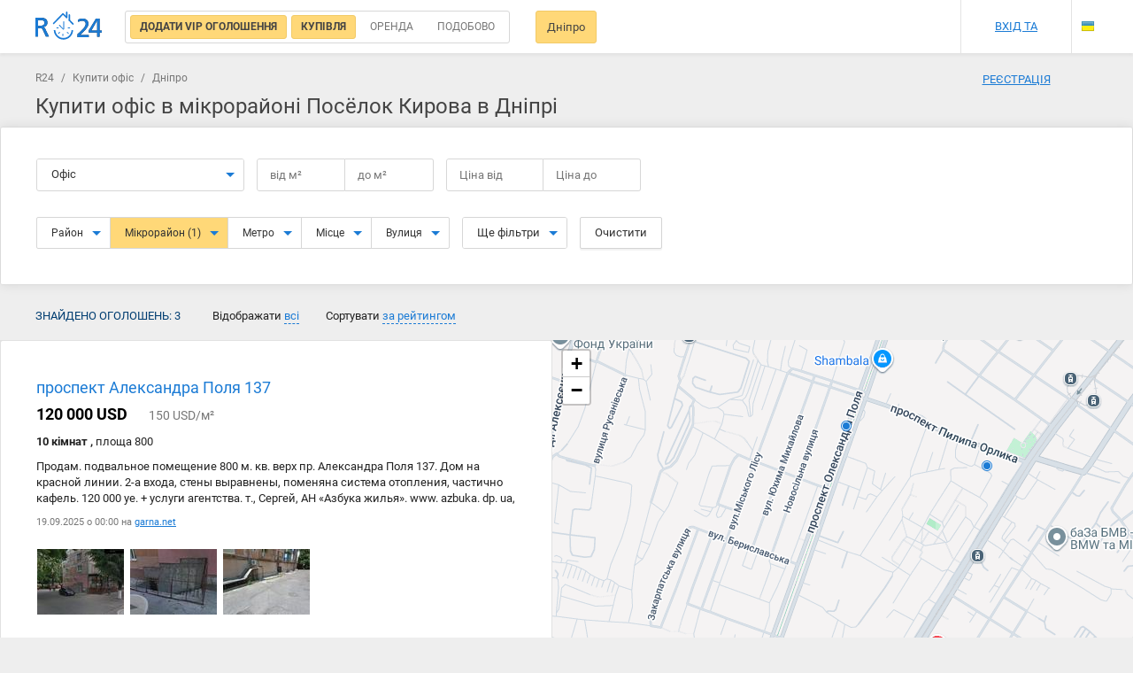

--- FILE ---
content_type: text/html; charset=UTF-8
request_url: https://r24.ua/%D0%BA%D1%83%D0%BF%D0%B8%D1%82%D1%8C-%D0%BE%D1%84%D0%B8%D1%81-%D0%BC%D0%B8%D0%BA%D1%80%D0%BE%D1%80%D0%B0%D0%B9%D0%BE%D0%BD-%D0%BF%D0%BE%D1%81%D1%91%D0%BB%D0%BE%D0%BA-%D0%BA%D0%B8%D1%80%D0%BE%D0%B2%D0%B0-%D0%B4%D0%BD%D0%B5%D0%BF%D1%80
body_size: 17056
content:
<!DOCTYPE html>
<html lang="uk">
<head>
    <meta charset="UTF-8"/>
    <meta name="viewport" content="width=device-width, initial-scale=1, maximum-scale=1, user-scalable=0"/>
        <meta name="csrf-param" content="_csrf">
<meta name="csrf-token" content="KIKR9Ufa8R4tyZaFLvqYlwVk3ZGf0FscQnjKqOzVye4cxKLDNKq6eh-Oye5WsffGbAu10Nn9M2kgGpnljrqmrQ==">
    <meta name="theme-color" content="#237acb">
    <title>Купити офіс у Дніпрі,  Посёлок Кирова, продаж приміщень під офіс</title>
    <meta name="description" content="Якщо вам потрібно купити або продати офіс (приміщення під офіс) в Дніпрі, мікрорайон Посёлок Кирова недорого, то ви потрапили за адресою. 3 пропозицій на R24.ua">
<meta property="image" content="https://r24.ua/images/landing/devices-mockups.png">
<meta property="twitter:card" content="photo">
<meta property="twitter:site" content="@r24.ua">
<meta property="twitter:creator" content="@r24_ua">
<meta property="twitter:title" content="Купити офіс у Дніпрі,  Посёлок Кирова, продаж приміщень під офіс">
<meta property="twitter:image" content="https://r24.ua/images/landing/devices-mockups.png">
<meta property="twitter:description" content="Якщо вам потрібно купити або продати офіс (приміщення під офіс) в Дніпрі, мікрорайон Посёлок Кирова недорого, то ви потрапили за адресою. 3 пропозицій на R24.ua">
<meta property="og:type" content="website">
<meta property="og:url" content="https://r24.ua/купить-офис-микрорайон-посёлок-кирова-днепр">
<meta property="og:title" content="Купити офіс у Дніпрі,  Посёлок Кирова, продаж приміщень під офіс">
<meta property="og:image" content="https://r24.ua/images/landing/devices-mockups.png">
<meta property="og:site_name" content="r24.ua">
<meta property="og:description" content="Якщо вам потрібно купити або продати офіс (приміщення під офіс) в Дніпрі, мікрорайон Посёлок Кирова недорого, то ви потрапили за адресою. 3 пропозицій на R24.ua">
<link href="/купити-офіс-мікрорайон-посёлок-кирова-дніпро" rel="alternate" hreflang="uk">
<link href="/ru/купить-офис-микрорайон-посёлок-кирова-днепр" rel="alternate" hreflang="ru">
<link href="/assets/725c0c97/css/bootstrap.css?v=1550073338" rel="stylesheet">
<link href="/css/main.css?v=1692015208" rel="stylesheet" media="all">
<link href="/assets/715805e3/leaflet/dist/leaflet.css?v=1668792995" rel="stylesheet" media="all">
<link href="/assets/715805e3/leaflet.draw/dist/leaflet.draw.css?v=1540399433" rel="stylesheet" media="all">
<link href="/assets/715805e3/jquery.scrollbar/jquery.scrollbar.css?v=1445484738" rel="stylesheet" media="all">
<link href="/assets/ffe86110/datatables/datatables/media/css/dataTables.bootstrap.min.css?v=1590055724" rel="stylesheet" media="all">
<link href="/assets/715805e3/x-editable/dist/bootstrap3-editable/css/bootstrap-editable.css?v=1383577807" rel="stylesheet" media="all">
<link href="/css/search.css?v=1677200170" rel="stylesheet" media="all">
<link href="/css/search-rent.css?v=1685695702" rel="stylesheet" media="all">
<link href="/css/offer.css?v=1685101057" rel="stylesheet" media="all">
<link href="/css/profile.css?v=1677200170" rel="stylesheet" media="all">
<link href="/css/map_item.css?v=1677200170" rel="stylesheet" media="all">
<link href="/css/agent.css?v=1677200170" rel="stylesheet" media="all">
<link href="/css/partner.css?v=1677200170" rel="stylesheet" media="all">
    <!-- Bootstrap -->
    <link media="all" rel="preload" href="/css/fonts.css?t=20201013" as="style" onload="this.rel='stylesheet'">

    <!-- HTML5 shim and Respond.js for IE8 support of HTML5 elements and media queries -->
    <!-- WARNING: Respond.js doesn't work if you view the page via file:// -->
    <!--[if lt IE 9]>
        <script src="https://oss.maxcdn.com/html5shiv/3.7.2/html5shiv.min.js"></script>
        <script src="https://oss.maxcdn.com/respond/1.4.2/respond.min.js"></script>
    <![endif]-->

                    <!-- Global site tag (gtag.js) - Google Analytics -->
    <script async src="https://www.googletagmanager.com/gtag/js?id=UA-525073-5"></script>
    <script>
        window.dataLayer = window.dataLayer || [];
        function gtag(){dataLayer.push(arguments);}
        gtag('js', new Date());

        gtag('config', 'UA-525073-5');
    </script>
                <script>(function(w,d,s,l,i){w[l]=w[l]||[];w[l].push({'gtm.start': new Date().getTime(),event:'gtm.js'});var f=d.getElementsByTagName(s)[0],j=d.createElement(s),dl=l!='dataLayer'?'&l='+l:'';j.async=true;j.src='https://www.googletagmanager.com/gtm.js?id='+i+dl;f.parentNode.insertBefore(j,f);})(window,document,'script','dataLayer','GTM-KK6M989');</script>
                <script async src="//pagead2.googlesyndication.com/pagead/js/adsbygoogle.js"></script>
        <script>
            (adsbygoogle = window.adsbygoogle || []).push({
                google_ad_client: "ca-pub-8136197665724930",
                enable_page_level_ads: true
            });
        </script>
        <!-- Hotjar Tracking Code for https://r24.ua/ -->
        <script>
            (function(h,o,t,j,a,r){
                h.hj=h.hj||function(){(h.hj.q=h.hj.q||[]).push(arguments)};
                h._hjSettings={hjid:2061853,hjsv:6};
                a=o.getElementsByTagName('head')[0];
                r=o.createElement('script');r.async=1;
                r.src=t+h._hjSettings.hjid+j+h._hjSettings.hjsv;
                a.appendChild(r);
            })(window,document,'https://static.hotjar.com/c/hotjar-','.js?sv=');
        </script>
        <meta name="google-site-verification" content="bA48105_byMSyIkCHT4D7xuzLdwhe9oNwjTy9ZAAYhk" />
</head>
<body class="">
    <input id="eurName" type="hidden" value="євро" data-default="євро">
<input id="uahName" data-id="uah" type="hidden" value="грн" data-default="грн">
<input id="rubName" data-id="rub" type="hidden" value="руб" data-default="руб"><input id="usdName" type="hidden" value="usd" data-default="usd">
<div id="searchNavbar" class="navbar_bg search-navbar__wrap">
    <div class="container navbar navbar-default search-navbar">
                    <a class="navbar-brand__img search-navbar__logo" href="/" title="R24 - Поиск недвижимости"></a>
                <div class="search-navbar__left">
                        <div class="search-navbar__radio">
                <div class="main-form__type">
                    <input id="vipLabel" type="radio" checked="checked" class="main-form__type-radio"/>
                    <label for="vipLabel" class="main-form__type-label">
                        <a href="/ua-vip-ads" style="text-decoration: none">
                            <span>Додати VIP оголошення</span>
                        </a>
                    </label>
                    <input id="searchSell" data-val="sell" type="radio" name="typeSearch" value="sell" checked="checked" class="main-form__type-radio js-search-type" />
                    <label for="searchSell" class="main-form__type-label" style="position: relative">
                        <span>Купівля</span>
                                                <div class="dropdown-menu dropdown-menu-auto arrow-dropdown arrow-dropdown-left" id="searchSellMarket">
                            <div class="search-market">
                                <div class="search-valute__select">
                                    <div class="search-valute__select-wrap no-close">
                                        <div class="search-valute__radio">
                                            <input data-name="новобудова" id="searchSellMarketPrimary" type="radio" name="market" value="primary"  />
                                            <label for="searchSellMarketPrimary">Нова будівля</label>
                                        </div>
                                        <div class="search-valute__radio">
                                            <input data-name="вторинний-ринок" id="searchSellMarketSecondary" type="radio" name="market" value="secondary"  />
                                            <label for="searchSellMarketSecondary">Вторичка</label>
                                        </div>
                                    </div>
                                </div>
                                <div class="js-search-valute-lines"></div>
                            </div>
                        </div>
                                            </label>
                    <input id="searchRent" data-val="rent" type="radio" name="typeSearch" value="rent"  class="main-form__type-radio js-search-type" />
                    <label for="searchRent" class="main-form__type-label"><span>Оренда</span></label>
                    <input id="searchRentDaily" data-val="rent-daily" type="radio" name="typeSearch"  value="rent-daily" class="main-form__type-radio js-search-type" />
                    <label for="searchRentDaily" class="main-form__type-label"><span>Подобово</span></label>
                                    </div>
            </div>
                                    <div class="search-city-wrap">
                <a href="#" data-empty="Місто" id="searchCityBtn" data-target="#cityPopup" data-toggle="modal" class="search-navbar__btn">Дніпро</a>
                            </div>

                                                                <a href="#" id="changeSearchParams" class="search-navbar__btn search-navbar__btn-fixed">Змінити параметри пошуку</a>
                <a href="javascript:void(0)" id="resetFilters" class="search-navbar__btn search-navbar__btn-fixed">Скинути фільтри</a>
                    </div>
        <div class="navbar-right search-navbar__right search-navbar__right-no-login">
                            <div class="search-navbar__icons">
                    <a href="/profile/favorite" rel="nofollow noopener" class="search-navbar__icon search-navbar__icon-heart js_favorite_count" style="display: none">0</a>
                    <a href="/profile/notes" rel="nofollow noopener" class="search-navbar__icon search-navbar__icon-comment js_notes_count" style="display: none">0</a>
                    <a href="/profile/blacklist" rel="nofollow noopener" class="search-navbar__icon search-navbar__icon-deny js_blacklist_count" style="display: none">0</a>
                </div>
                <div class="search-navbar__user">
                    <a href="#" data-toggle="modal" data-target="#signPopup">Вхід та реєстрація</a>
                </div>
                        <div class="search-navbar__lang">
                <ul class="navbar-nav language_select language_dropdown">
                                            <li>
                            <a href="/language/set/ru" class="language ru" data-language="ru" title="Русский"></a>
                        </li>
                                                <li class="current">
                                                        <a href="/language/set/uk" class="language uk" data-language="uk" title="Українська"></a>
                                                    </li>
                </ul>
            </div>
        </div>
        <div type="button" data-toggle="collapse" data-target="#bs-navbar-collapse" aria-expanded="false" class="navbar-toggle collapsed"><span></span>
        </div>
    </div>
    <div class="main_menu collapse navbar-collapse" id="bs-navbar-collapse">
        <div class="main_menu-wrap">
            <div type="button" data-toggle="collapse" data-target="#bs-navbar-collapse" aria-expanded="true" class="menu-close collapsed">Меню</div>
        </div>
        <ul class="menu-mobile">
                        <li class="menu-mobile__item contains-submenu">
                <a id="js-langs" class="menu-mobile__link">Вибір мови</a>
                <div id="js-popupLangs" class="main_menu popup">
                    <div class="main_menu-wrap">
                        <div class="menu-close js-closePopup">Вибір мови</div>
                    </div>
                    <div class="main_menu-wrap">
                        <ul class="menu-mobile">
                                                        <li class="menu-mobile__item">
                                <a href="/language/set/ru" class="menu-mobile__link lang" data-language="ru" title="Русский">
                                    Русский                                </a>
                            </li>
                                                        <li class="menu-mobile__item">
                                <a href="/language/set/uk" class="menu-mobile__link lang" data-language="uk" title="Українська">
                                    Українська                                </a>
                            </li>
                                                        <li class="menu-mobile__item contains-btn">
                                <div class="btn btn-fullW js-closePopup">Вибрати</div>
                            </li>
                        </ul>
                    </div>
                </div>
            </li>
                                        <div class="search-mobile__item">
                    <a class="menu-mobile__link" href="#" data-toggle="modal" data-target="#signPopup">Вхід та реєстрація</a>
                </div>
                <li class="menu-mobile__item">
                    <a class="menu-mobile__link" href="/profile/favorite">Вибрані оголошення<span class="js_favorite_count amount-events" style="display: none">0</span></a>
                </li>
                <li class="menu-mobile__item">
                    <a class="menu-mobile__link" href="/profile/notes">Коментарі до оголошення<span class="js_notes_count amount-events" style="display: none">0</span></a>
                </li>
                <li class="menu-mobile__item">
                    <a class="menu-mobile__link" href="/ua-about/contacts">Контакти</a>
                </li>
                <div class="menu-mobile__item">
                    <a class="menu-mobile__link" href="/ua-partners">Як додати оголошення</a>
                </div>
                    </ul>
    </div>
</div>
<div class="controller controller-search action-index container-search">
    <div class="container clearfix container-search__top">
        <div class="breadcrumbs">
                                <a href="/">R24</a>
                                /
                            <a href="/купити-офіс-дніпро">Купити офіс</a>
                                /
                            <span>Дніпро</span>
            </div>

        <div id="searchBlockMobile" class="search-mob">
            <input type="hidden" name="currency" value="uah" autocomplete="off" />
<input id="mobileSearchCategory" type="hidden" name="category" value="office">
<input id="searchTypeMob" type="hidden" name="typeSearch" value="sell" autocomplete="off" />
<input type="hidden" name="page" value="1">
<input type="hidden" name="time" value="all">
<input type="hidden" name="sort" value="rating_desc">
<input type="hidden" name="mode" value="list">
<input type="hidden" name="_csrf" value="KIKR9Ufa8R4tyZaFLvqYlwVk3ZGf0FscQnjKqOzVye4cxKLDNKq6eh-Oye5WsffGbAu10Nn9M2kgGpnljrqmrQ==">
<input type="hidden" name="city_lat" value="48.468022111041">
<input type="hidden" name="city_lon" value="35.041771051972">
<div data-id="#searchTypeMob" class="search-form__block search-object js-search-select">
    <button type="button" data-toggle="dropdown" aria-haspopup="true" aria-expanded="false" class="btn btn-default btn-lg dropdown-toggle main-form__col-btn">
        <span>Купівля</span>
        <span class="caret"></span>
    </button>
    <ul class="dropdown-menu arrow-dropdown arrow-dropdown-left">
        <li><a data-name="Купівля" data-id="sell" href="#">Купівля</a>
        </li>
        <li style="display: none">
            <a data-name="Нова будівля" data-id="sell" data-market="primary" href="#">
                Нова будівля            </a>
        </li>
        <li style="display: none">
            <a data-name="Купівля Вторичка" data-id="sell" data-market="secondary" href="#">
                Купівля Вторичка            </a>
        </li>
        <li><a data-name="Оренда" data-id="rent" href="#">Оренда</a>
        </li>
        <li><a data-name="Подобово" data-id="rent-daily" href="#">Подобово</a>
        </li>
    </ul>
</div>
<div data-id="#mobileSearchCategory" class="search-form__block search-object js-search-select">
    <button type="button" data-toggle="dropdown" aria-haspopup="true" aria-expanded="false" class="btn btn-default btn-lg dropdown-toggle main-form__col-btn"><span>Офіс</span><span class="caret"></span>
    </button>
    <ul class="dropdown-menu arrow-dropdown">
                    <li><a href="#" data-id="flat" data-name="Квартира">Квартира</a></li>
                    <li><a href="#" data-id="house" data-name="Будинок">Будинок</a></li>
                    <li><a href="#" data-id="lot" data-name="Ділянка">Ділянка</a></li>
                    <li><a href="#" data-id="office" data-name="Офіс">Офіс</a></li>
                    <li><a href="#" data-id="merchandise" data-name="Торгівельний майданчик">Торгівельний майданчик</a></li>
                    <li><a href="#" data-id="cafe" data-name="Кафе">Кафе</a></li>
                    <li><a href="#" data-id="garage" data-name="Гараж">Гараж</a></li>
                    <li><a href="#" data-id="production area" data-name="Виробниче приміщення">Виробниче приміщення</a></li>
                    <li><a href="#" data-id="area" data-name="Приміщення">Приміщення</a></li>
                    <li><a href="#" data-id="hotel" data-name="Готель">Готель</a></li>
                    <li><a href="#" data-id="auto repair" data-name="Автосервіс">Автосервіс</a></li>
                    <li><a href="#" data-id="business" data-name="Готовий бізнес">Готовий бізнес</a></li>
            </ul>
</div>
<select id="mobileCity" style="visibility: hidden;" name="city_id" data-no_results_text="Немає результатів" data-placeholder="Почніть вводити назву міста" tabindex="8" class="chosen-select js-city">
    <option selected value="5507f2ff43b0c1872730cdc1">Дніпро</option>
</select>
<div id="searchMobileNavbarWrap" class="search-mobile__wrap">
<form id="mobileFiltersForm">
    <div id="js-filtersPopup" class="popup">
        <div class="main_menu-wrap">
            <div class="menu-close js-closePopup">Фільтр</div>
            <button id="resetMobileForm" type="button" class="btn pull-right mr-20">Очистити</button>
        </div>
        <div class="main_menu-wrap">
            <ul class="menu-mobile">
                <li id="js-location" class="menu-mobile__item contains-submenu"><a class="menu-mobile__link">Розташування</a>
                    <div id="selectedLocation" class="selectedlist"></div>
                </li>
                <li id="js-roominess" class="menu-mobile__item contains-submenu"><a class="menu-mobile__link">Кількість кімнат</a>
                    <div id="selectedRoom" class="selectedlist"></div>
                </li>
                <li id="js-price" class="menu-mobile__item contains-submenu"><a class="menu-mobile__link">Ціна</a>
                    <div id="selectedPrice" class="selectedlist"></div>
                </li>
                <li id="js-area" class="menu-mobile__item contains-submenu"><a class="menu-mobile__link">Площа</a>
                    <div id="selectedArea" class="selectedlist"></div>
                </li>
                <li id="js-NoS" class="menu-mobile__item contains-submenu"><a class="menu-mobile__link">Поверх</a>
                    <div id="selectedNoS" class="selectedlist"></div>
                </li>

                                    <li class="menu-mobile__item checkBox">
                        <label class="custom-checkbox search-checkbox">
                            <input class="js-search-additional-param" type="checkbox" value="0.5"  name="metro_distance"/><span>Біля станції метро</span>
                        </label>
                    </li>
                                                <li class="menu-mobile__item checkBox">
                    <label class="custom-checkbox search-checkbox">
                        <input class="js-search-additional-param" type="checkbox" name="owner"  value="on"/><span>Без посередників</span>
                    </label>
                </li>
                <li class="menu-mobile__item checkBox">
                    <label class="custom-checkbox search-checkbox">
                        <input type="checkbox" value="on"  name="commission" /><span>Без комісії</span>
                    </label>
                </li>
                                                <li class="menu-mobile__item contains-btn">
                    <div id="submitMobileForm" class="btn btn-fullW js-closePopup">Обрати</div>
                </li>
            </ul>
        </div>
    </div>
    <div id="js-locationPopup" class="popup">
        <div class="main_menu-wrap">
            <div class="menu-close js-closePopup">Розташування</div>
        </div>
        <div class="main_menu-wrap main_menu-location">
            <select id="chosen-location" style="display: none" name="location_id[]" data-no_results_text="Немає результатів" data-placeholder="район, метро, вулиця, адреса" multiple="multiple" tabindex="8" class="chosen-select">
                                                                                            <option class="loc"  value="56cb4c2d43b0c123658b4717">Косіора-Кучугури</option>
                                            <option class="loc"  value="56cb4c2d43b0c123658b4727">Половиця-Центр</option>
                                            <option class="loc"  value="56cb4c4e43b0c123658b4bb0">Таромське</option>
                                            <option class="loc"  value="56cb4c4e43b0c123658b4bb1">Верхній (Тітова)</option>
                                            <option class="loc"  value="56cb4c4f43b0c123658b4bb9">Шляхівка</option>
                                            <option class="loc"  value="56cb4c4f43b0c123658b4bbb">Фабрика</option>
                                            <option class="loc"  value="56cb4c4f43b0c123658b4bbf">Табірний</option>
                                            <option class="loc"  value="56cb4c4f43b0c123658b4bc0">Нагірний</option>
                                            <option class="loc"  value="56cb4c4f43b0c123658b4bc1">Мандриківка</option>
                                            <option class="loc"  value="56cb4c4f43b0c123658b4bc4">Робоча слобода</option>
                                            <option class="loc"  value="56cb4c4f43b0c123658b4bc5">Фрунзе</option>
                                            <option class="loc"  value="56cb4c4f43b0c123658b4bc8">Нижній</option>
                                            <option class="loc" selected value="56cb4c4f43b0c123658b4bcc">Посёлок Кирова</option>
                                            <option class="loc"  value="56cb4c4f43b0c123658b4bcd">Нові Плани</option>
                                            <option class="loc"  value="56cb4c5043b0c123658b4bce">Амур-Піски</option>
                                            <option class="loc"  value="56cb4c5043b0c123658b4bcf">Корея</option>
                                            <option class="loc"  value="56cb4c5043b0c123658b4bda">Боржом</option>
                                            <option class="loc"  value="56cb4c5043b0c123658b4bdf">Микрорайон Тополя-1</option>
                                            <option class="loc"  value="56cb4c5143b0c123658b4be5">Брянське</option>
                                            <option class="loc"  value="56cb4c5143b0c123658b4be8">Бараф (Воронцівка)</option>
                                            <option class="loc"  value="56cb4c5143b0c123658b4bea">Микрорайон Лівобережний-4</option>
                                            <option class="loc"  value="56cb4c5143b0c123658b4beb">Підгірне</option>
                                            <option class="loc"  value="56cb4c5143b0c123658b4bf1">Каміння</option>
                                            <option class="loc"  value="56cb4c5143b0c123658b4bf9">Микрорайон Сокіл-2</option>
                                            <option class="loc"  value="56cb4c5143b0c123658b4bfb">житловий масив Перемога-2 (Мандриківка)</option>
                                                                                </select>
        </div>
    </div>
    <div id="js-roominessPopup" class="popup filter-popup">
        <div class="main_menu-wrap">
            <div class="menu-close js-closePopup">Кількість кімнат</div>
        </div>
        <div class="main_menu-wrap">
            <ul class="menu-mobile">
                <li class="menu-mobile__item checkBox">
                    <label class="custom-checkbox search-checkbox">
                        <input type="checkbox" value="1"  name="rooms[]" /><span>1 кімната</span>
                    </label>
                </li>
                <li class="menu-mobile__item checkBox">
                    <label class="custom-checkbox search-checkbox">
                        <input type="checkbox" value="2"  name="rooms[]" /><span>2 кімнати</span>
                    </label>
                </li>
                <li class="menu-mobile__item checkBox">
                    <label class="custom-checkbox search-checkbox">
                        <input type="checkbox" value="3"  name="rooms[]" /><span>3 кімнати</span>
                    </label>
                </li>
                <li class="menu-mobile__item checkBox">
                    <label class="custom-checkbox search-checkbox">
                        <input type="checkbox" value="4"  name="rooms[]" /><span>4 кімнати</span>
                    </label>
                </li>
                <li class="menu-mobile__item checkBox">
                    <label class="custom-checkbox search-checkbox">
                        <input type="checkbox" value="5"  name="rooms[]" /><span>5 кімнат і більше</span>
                    </label>
                </li>
            </ul>
        </div>
    </div>
    <div id="js-pricePopup" class="popup filter-popup">
        <div class="main_menu-wrap">
            <div class="menu-close js-closePopup">Ціна</div>
        </div>
        <div class="main_menu-wrap main_menu-price">
            <div class="filter_line">
                <div class="filter_line--half">від                    <input name="price_min" type="number" value=""/>
                </div>
                <div class="filter_line--half">до                    <input name="price_max" type="number" value=""/>
                </div>
                <div class="dropdown">
                    <a data-id="uah" data-toggle="dropdown" href="#" class="valute active">uah</a>
                    <ul role="menu" aria-labelledby="dLabel" class="dropdown-menu">
                                                                                                                                        <li data-id="usd" class="valute">usd</li>
                                                                        </ul>
                </div>
            </div>
        </div>
    </div>
    <div id="js-areaPopup" class="popup filter-popup">
        <div class="main_menu-wrap">
            <div class="menu-close js-closePopup">Площа</div>
        </div>
        <div class="main_menu-wrap">
            <div class="filter_line"><span>Почніть вводити назву міста</span>
                <div class="filter_line--half">від                    <input value="" data-pre="від"  name="area_min" type="number" /><span class="filter-area">м<sup>2</sup></span>
                </div>
                <div class="filter_line--half">до                    <input value="" data-pre="до" name="area_max" type="number" /><span class="filter-area">м<sup>2</sup></span>
                </div>
            </div>
            <div class="filter_line"><span>Житлова площа</span>
                <div class="filter_line--half">від                    <input name="living_space_min" data-pre="від" value="" type="number" /><span class="filter-area">м<sup>2</sup></span>
                </div>
                <div class="filter_line--half">до                    <input name="living_space_max" data-pre="до" value="" type="number" /><span class="filter-area">м<sup>2</sup></span>
                </div>
            </div>
            <div class="filter_line"><span>Площа кухні</span>
                <div class="filter_line--half">від                    <input name="kitchen_space_min" data-pre="від" value="" type="number" /><span class="filter-area">м<sup>2</sup></span>
                </div>
                <div class="filter_line--half">до                    <input name="kitchen_space_max" data-pre="до" value="" type="number" /><span class="filter-area">м<sup>2</sup></span>
                </div>
            </div>
        </div>
    </div>
    <div id="js-NoSpopup" class="popup filter-popup">
        <div class="main_menu-wrap">
            <div class="menu-close js-closePopup">Поверх</div>
        </div>
        <div class="main_menu-wrap">
            <div class="filter_line">
                <div class="filter_line--half">від                    <input name="floor_min" value="" type="number" />
                </div>
                <div class="filter_line--half">до                    <input name="floor_max" value="" type="number" />
                </div>
            </div>
        </div>
    </div>
    <div id="js-searchFilters" data-default="фільтри" class="btn btn-fullW js-closePopup">фільтри</div>
</form>
</div>
        </div>
        <a href="#" data-target="#cityPopup" data-toggle="modal" class="search-navbar__btn search-navbar__btn--mob">Дніпро</a>
        <div class="filters_header row mt-10">
            <h1 class="no-margin">Купити офіс в мікрорайоні Посёлок Кирова в Дніпрі</h1>
        </div>
    </div>
    <div id="searchBlock" class="search">
        <form id="searchForm" method="POST" autocomplete="off" class="search-form">
    <input id="searchCurrency" type="hidden" name="currency" value="uah" autocomplete="off" />
    <input id="searchGuest" type="hidden" name="searchGuest" value="" autocomplete="off" />
    <input id="searchAttractType" type="hidden" name="attractType" value="" autocomplete="off" />
    <input type="hidden" name="city_id" value="5507f2ff43b0c1872730cdc1">
    <input id="searchCategory" type="hidden" name="category" value="office">
    <input type="hidden" name="page" value="1">
    <input type="hidden" name="time" value="all">
    <input type="hidden" name="sort" value="rating_desc">
    <input type="hidden" name="mode" value="list">
    <input type="hidden" name="_csrf" value="KIKR9Ufa8R4tyZaFLvqYlwVk3ZGf0FscQnjKqOzVye4cxKLDNKq6eh-Oye5WsffGbAu10Nn9M2kgGpnljrqmrQ==">
    <input type="hidden" name="city_lat" value="48.468022111041">
    <input type="hidden" name="city_lon" value="35.041771051972">
    <input type="hidden" name="circle" value=""/>
    <div class="search-form__top js-filters">
        <div class="container">
            <div class="search-form__wrap">
            <div data-id="#searchCategory" class="search-form__block search-type search-object js-search-select">
                <button type="button" data-toggle="dropdown" aria-haspopup="true" aria-expanded="false" class="btn btn-default btn-lg dropdown-toggle main-form__col-btn">
                    <span>Офіс</span><span class="caret"></span>
                </button>
                <ul class="dropdown-menu arrow-dropdown">
                                            <li><a href="#" data-id="flat" data-name="Квартира">Квартира</a></li>
                                            <li><a href="#" data-id="house" data-name="Будинок">Будинок</a></li>
                                            <li><a href="#" data-id="lot" data-name="Ділянка">Ділянка</a></li>
                                            <li><a href="#" data-id="office" data-name="Офіс">Офіс</a></li>
                                            <li><a href="#" data-id="merchandise" data-name="Торгівельний майданчик">Торгівельний майданчик</a></li>
                                            <li><a href="#" data-id="cafe" data-name="Кафе">Кафе</a></li>
                                            <li><a href="#" data-id="garage" data-name="Гараж">Гараж</a></li>
                                            <li><a href="#" data-id="production area" data-name="Виробниче приміщення">Виробниче приміщення</a></li>
                                            <li><a href="#" data-id="area" data-name="Приміщення">Приміщення</a></li>
                                            <li><a href="#" data-id="hotel" data-name="Готель">Готель</a></li>
                                            <li><a href="#" data-id="auto repair" data-name="Автосервіс">Автосервіс</a></li>
                                            <li><a href="#" data-id="business" data-name="Готовий бізнес">Готовий бізнес</a></li>
                                    </ul>
            </div>
            <div class="search-form__block search-form__rooms search-app--short search-object js-category-flat_show js-rooms-radio " style="display: none">
                <button type="button" data-toggle="dropdown" aria-haspopup="true" aria-expanded="false" class="btn btn-default btn-lg dropdown-toggle main-form__col-btn">
                    <span class="js-rooms-list"></span>
                    <span>Кімнат</span>
                    <span class="caret"></span>
                </button>
                <ul class="dropdown-menu arrow-dropdown noclose ">
                    <li>
                        <div class="main-form__app-wrap">
                            <input id="rooms1"  type="checkbox" name="rooms[]" value="1" class="main-form__app-radio" />
                            <label for="rooms1" class="main-form__app-label">1</label>
                            <input id="rooms2"  type="checkbox" name="rooms[]" value="2" class="main-form__app-radio" />
                            <label for="rooms2" class="main-form__app-label">2</label>
                            <input id="rooms3"  type="checkbox" name="rooms[]" value="3" class="main-form__app-radio" />
                            <label for="rooms3" class="main-form__app-label">3</label>
                            <input id="rooms4"  type="checkbox" name="rooms[]" value="4" class="main-form__app-radio" />
                            <label for="rooms4" class="main-form__app-label">4</label>
                            <input id="rooms5"  type="checkbox" name="rooms[]" value="5" class="main-form__app-radio" />
                            <label for="rooms5" class="main-form__app-label">5+</label>
                        </div>
                    </li>
                </ul>
            </div>
            <div class="search-form__block search-area">
                <div class="js-category-lot_hide search-area-js js-category-land_hide" >
                    <div class="search-form__table">
                        <div class="search-form__col">
                            <div class="main-form__price-btn main-form__block-btn js-search-area-btn default">
                                <span class="js-search-area-text">
                                    від                                    <span> </span>
                                    м&#178;
                                </span>
                                <input class="clear_zero search-valute__input js-search-area-input hidden js-quick-search_area_min" value="" type="number" placeholder="від м&#178;" maxlength="4" step="1" min="0" max="9999" autocomplete="off">
                            </div>
                        </div>
                        <div class="search-form__col">
                            <div class="main-form__price-btn main-form__block-btn js-search-area-btn default">
                                <span class="js-search-area-text">до                                    <span> </span>
                                    м&#178;
                                </span>
                                <input class="clear_zero search-valute__input js-search-area-input hidden js-quick-search_area_max" value="" type="number" placeholder="до м&#178;" maxlength="4" step="1" min="0" max="9999" autocomplete="off">
                            </div>
                        </div>
                    </div>
                    <span class="help-block hidden">Загальна площа, м&#178;</span>
                </div>
                <div class="js-category-lot_show search-lot-area-js js-category-land_show" style="display:none;">
                    <div class="search-form__table">
                        <div class="search-form__col">
                            <div class="main-form__price-btn main-form__block-btn js-search-lot-area-btn default">
                                <span class="js-search-lot-area-text">
                                    від                                    <span> </span>
                                    сот                                </span>
                                <input class="clear_zero search-valute__input js-search-lot-area-input hidden js-quick-search_lot_area_min" value="" type="number" placeholder="від сот" maxlength="4" step="1" min="0" max="9999" autocomplete="off">
                            </div>
                        </div>
                        <div class="search-form__col">
                            <div class="main-form__price-btn main-form__block-btn js-search-lot-area-btn default">
                                <span class="js-search-lot-area-text">до                                    <span> </span>
                                    сот                                </span>
                                <input class="clear_zero search-valute__input js-search-lot-area-input hidden js-quick-search_lot_area_max" value="" type="number" placeholder="до сот" maxlength="4" step="1" min="0" max="9999" autocomplete="off">
                            </div>
                        </div>
                    </div>
                    <span class="help-block hidden">Загальна площа, сот</span>
                </div>
            </div>
            <div class="search-form__block search-cost">
                <div class="search-form__table">
                    <div class="search-form__col">
                        <div class="js-search-price-dropdown" data-pre="від">
                            <div data-toggle="dropdown" aria-haspopup="true" aria-expanded="false" class="main-form__price-btn main-form__block-btn dropdown-toggle default">
                                <span class="js-search-price-text">Ціна від</span>
                                <input class="js-search-price-input search-valute__input hidden" name="price_min" value="" type="number" placeholder="Ціна від" maxlength="9" autocomplete="off"/>
                            </div>
                            <div class="dropdown-menu arrow-dropdown">
                                <div class="search-valute">
                                    <div class="search-valute__select">
                                        <div class="search-valute__select-wrap no-close">
                                            <div data-id="uah" class="search-valute__radio js-search-currency-select active">
                                                <span>UAH</span>
                                            </div>
                                            <div style="display:none" data-id="eur" class="search-valute__radio js-search-currency-select ">
                                                <span>EUR</span>
                                            </div>
                                            <div data-id="usd" class="search-valute__radio js-search-currency-select ">
                                                <span>USD</span>
                                            </div>
                                        </div>
                                    </div>
                                    <div class="js-price-value-select"></div>
                                </div>
                            </div>
                        </div>
                    </div>
                    <div class="search-form__col">
                        <div class="js-search-price-dropdown" data-pre="до">
                            <div data-toggle="dropdown" aria-haspopup="true" aria-expanded="false" class="main-form__price-btn main-form__block-btn dropdown-toggle default">
                                <span class="js-search-price-text">Ціна до</span>
                                <input class="js-search-price-input search-valute__input hidden" name="price_max" value="" type="number" placeholder="Ціна до" maxlength="9" autocomplete="off" />
                            </div>
                            <div class="dropdown-menu arrow-dropdown">
                                <div class="search-valute">
                                    <div class="search-valute__select">
                                        <div class="search-valute__select-wrap no-close">
                                            <div data-id="uah" class="search-valute__radio js-search-currency-select active">
                                                <span>UAH</span>
                                            </div>
                                            <div style="display:none" data-id="eur" class="search-valute__radio js-search-currency-select ">
                                                <span>EUR</span>
                                            </div>
                                            <div data-id="usd" class="search-valute__radio js-search-currency-select ">
                                                <span>USD</span>
                                            </div>
                                        </div>
                                    </div>
                                    <div class="js-price-value-select"></div>
                                </div>
                            </div>
                        </div>
                    </div>
                </div>
            </div>
            </div>
            <div class="search-form__wrap">
            <div class="search-form__block search-geo">
                <div class="btn-group">
                                        <div class="btn-group dropdown-noclose" role="group">
                        <button type="button" class="btn btn-default btn-lg dropdown-toggle " aria-haspopup="true" aria-expanded="false">
                            Район                            <span id="districtsCount"></span>
                            <span class="caret"></span>
                        </button>
                        <ul class="dropdown-menu arrow-dropdown noclose">
                            <li id="districts" class="chosen-wrap chosen-open-wrap">
                                <select style="display: none" name="district_id[]" data-no_results_text="Немає результатів" data-placeholder="Всі райони" multiple="multiple" tabindex="8" class="chosen-select">
                                    <option value=""></option>
                                                                            <option  value="56cb4c2543b0c123658b45a8">Iндустрiальний</option>
                                                                            <option  value="56cb4c2543b0c123658b4584">Амур-Нижньодніпровський</option>
                                                                            <option  value="56cb4c2543b0c123658b4582">Бабушкинський</option>
                                                                            <option  value="56cb4c2543b0c123658b4585">Жовтневий</option>
                                                                            <option  value="56cb4c2543b0c123658b4583">Кировський</option>
                                                                            <option  value="56cb4c2543b0c123658b45a6">Ленінський</option>
                                                                            <option  value="56cb4c2543b0c123658b45a7">Самарський</option>
                                                                            <option  value="57a092ed439a6bd4198b4568">Соборний</option>
                                                                            <option  value="620d07033c83982b6870e0e3">Центральний</option>
                                                                            <option  value="56cb4c2543b0c123658b4586">Червоногвардійський</option>
                                                                    </select>
                            </li>
                            <li class="footer">
                                <button class="btn btn-default pull-right dropdown-close" type="button">Застосувати</button>
                            </li>
                        </ul>
                    </div>
                                                            <div class="btn-group dropdown-noclose" role="group">
                        <button type="button" class="btn btn-default btn-lg dropdown-toggle search-form__active-block" aria-haspopup="true" aria-expanded="false">
                            Мікрорайон                            <span id="microdistrictsCount">(1)</span>
                            <span class="caret"></span>
                        </button>
                        <ul class="dropdown-menu arrow-dropdown noclose">
                            <li id="microdistricts" class="chosen-wrap chosen-open-wrap">
                                <select style="display: none" name="microdistrict_id[]" data-no_results_text="Немає результатів" data-placeholder="Всі мікрорайони" multiple="multiple" tabindex="8" class="chosen-select">
                                    <option value=""></option>
                                                                            <option  value="56cb4c2d43b0c123658b4717">Косіора-Кучугури</option>
                                                                            <option  value="56cb4c2d43b0c123658b4727">Половиця-Центр</option>
                                                                            <option  value="56cb4c4e43b0c123658b4bb0">Таромське</option>
                                                                            <option  value="56cb4c4e43b0c123658b4bb1">Верхній (Тітова)</option>
                                                                            <option  value="56cb4c4f43b0c123658b4bb9">Шляхівка</option>
                                                                            <option  value="56cb4c4f43b0c123658b4bbb">Фабрика</option>
                                                                            <option  value="56cb4c4f43b0c123658b4bbf">Табірний</option>
                                                                            <option  value="56cb4c4f43b0c123658b4bc0">Нагірний</option>
                                                                            <option  value="56cb4c4f43b0c123658b4bc1">Мандриківка</option>
                                                                            <option  value="56cb4c4f43b0c123658b4bc4">Робоча слобода</option>
                                                                            <option  value="56cb4c4f43b0c123658b4bc5">Фрунзе</option>
                                                                            <option  value="56cb4c4f43b0c123658b4bc8">Нижній</option>
                                                                            <option selected value="56cb4c4f43b0c123658b4bcc">Посёлок Кирова</option>
                                                                            <option  value="56cb4c4f43b0c123658b4bcd">Нові Плани</option>
                                                                            <option  value="56cb4c5043b0c123658b4bce">Амур-Піски</option>
                                                                            <option  value="56cb4c5043b0c123658b4bcf">Корея</option>
                                                                            <option  value="56cb4c5043b0c123658b4bda">Боржом</option>
                                                                            <option  value="56cb4c5043b0c123658b4bdf">Микрорайон Тополя-1</option>
                                                                            <option  value="56cb4c5143b0c123658b4be5">Брянське</option>
                                                                            <option  value="56cb4c5143b0c123658b4be8">Бараф (Воронцівка)</option>
                                                                            <option  value="56cb4c5143b0c123658b4bea">Микрорайон Лівобережний-4</option>
                                                                            <option  value="56cb4c5143b0c123658b4beb">Підгірне</option>
                                                                            <option  value="56cb4c5143b0c123658b4bf1">Каміння</option>
                                                                            <option  value="56cb4c5143b0c123658b4bf9">Микрорайон Сокіл-2</option>
                                                                            <option  value="56cb4c5143b0c123658b4bfb">житловий масив Перемога-2 (Мандриківка)</option>
                                                                    </select>
                            </li>
                            <li class="footer">
                                <button class="btn btn-default pull-right dropdown-close" type="button">Застосувати</button>
                            </li>
                        </ul>
                    </div>
                                                            <div class="btn-group dropdown-noclose" role="group" id="metro-wrap">
                        <button type="button" class="btn btn-default btn-lg dropdown-toggle " aria-haspopup="true" aria-expanded="false">
                            Метро                            <span id="metroCount"></span>
                            <span class="caret"></span>
                        </button>
                        <ul class="dropdown-menu arrow-dropdown noclose">
                            <li id="metroStations" class="chosen-wrap chosen-open-wrap">
                                <select style="display: none" name="metro_id[]" data-no_results_text="Немає результатів" data-placeholder="Без прив'язки до метро" multiple="multiple" tabindex="8" class="chosen-select">
                                    <option value=""></option>
                                                <option                 value="5697943c6bf0db398ac4994e">Вокзальна</option>
            <option                 value="569794346bf0db398ac4994b">Заводська</option>
            <option                 value="5697942d6bf0db398ac49949">Комунарівська</option>
            <option                 value="569794376bf0db398ac4994c">Металургів</option>
            <option                 value="5697943a6bf0db398ac4994d">Метробудівників</option>
            <option                 value="569794316bf0db398ac4994a">Проспект Свободи</option>
                                    </select>
                            </li>
                            <li class="footer">
                                <button class="btn btn-default pull-right dropdown-close" type="button">Застосувати</button>
                            </li>
                        </ul>
                    </div>
                                                                <div class="btn-group dropdown-noclose" role="group">
                            <button type="button" class="btn btn-default btn-lg dropdown-toggle " aria-haspopup="true" aria-expanded="false">
                                Місце                                <span id="sightCount"></span>
                                <span class="caret"></span>
                            </button>
                            <ul class="dropdown-menu arrow-dropdown noclose">
                                <li id="sight" class="chosen-wrap chosen-open-wrap">
                                    <select style="display: none" name="sight_id[]" data-no_results_text="Немає результатів" data-placeholder="Всі місця" multiple="multiple" tabindex="8" class="chosen-select">
                                        <option value=""></option>
                                                                                    <option  value="575ad640a9092d711f8b4631">Історичний музей</option>
                                                                                    <option  value="575ad640a9092d711f8b458c">Аеропорт</option>
                                                                                    <option  value="575ad640a9092d711f8b45a3">Богородицька фортеця</option>
                                                                                    <option  value="575ad640a9092d711f8b45ee">Дніпропетровський театр російської драми ім. Горького</option>
                                                                                    <option  value="575ad640a9092d711f8b4616">ЗД Вокзал</option>
                                                                                    <option  value="575ad640a9092d711f8b464e">Комсомольський острів</option>
                                                                                    <option  value="575ad640a9092d711f8b466b">Льодовий палац - Каток</option>
                                                                                    <option  value="575ad640a9092d711f8b45de">Палац Потьомкіна</option>
                                                                                    <option  value="575ad640a9092d711f8b46d1">Парк Глоби</option>
                                                                                    <option  value="575ad641a9092d711f8b475e">Спасо-Преображенський кафедральний собор</option>
                                                                                    <option  value="575ad641a9092d711f8b477e">ТРК МІСТ-Сіті Центр</option>
                                                                                    <option  value="575ad641a9092d711f8b477f">Троїцький собор</option>
                                                                            </select>
                                </li>
                                <li class="footer">
                                    <button class="btn btn-default pull-right dropdown-close" type="button">Застосувати</button>
                                </li>
                            </ul>
                        </div>
                                        <div class="btn-group dropdown-noclose" role="group">
                        <button type="button" class="btn btn-default btn-lg dropdown-toggle " aria-haspopup="true" aria-expanded="false">
                            Вулиця                            <span id="streetsCount"></span>
                            <span class="caret"></span>
                        </button>
                        <ul class="dropdown-menu arrow-dropdown noclose">
                            <li id="streets" class="chosen-wrap chosen-open-wrap">
                                <select style="display: none" name="street[]" data-no_results_text="Немає результатів" data-placeholder="Почніть вводити вулицю з номером будинку або без нього" multiple="multiple" tabindex="8" class="chosen-select js-street">
                                    <option value=""></option>
                                                                    </select>
                            </li>
                            <li class="footer">
                                <button class="btn btn-default pull-right dropdown-close" type="button">Застосувати</button>
                            </li>
                        </ul>
                    </div>
                </div>
            </div>
            <div class="search-form__block searchSpace">
                <div class="search-object dropdown-noclose search-object_params js-search-select">
                    <button type="button" aria-haspopup="true" aria-expanded="false" class="btn btn-default btn-lg dropdown-toggle main-form__col-btn ">
                        <span>Ще фільтри</span>
                        <span class="caret"></span>
                    </button>
                    <ul class="dropdown-menu arrow-dropdown noclose">
                        <li class="dropdown-inner-left">
                                                        <div class="search-period js-category-flat_show js-category-house_show" style="display:none;">
                                Загальна площа                                <div class="pull-right">
                                    <input class="clear_zero" data-pre="від" name="area_min" type="number" min="1" step="1" value="0" placeholder="від"/><span>—</span>
                                    <input class="clear_zero" data-pre="до" name="area_max" type="number" min="1" step="1" value="0" placeholder="до" />
                                </div>
                            </div>
                            <div class="search-period js-category-flat_show js-category-house_show" style="display:none;">
                                Житлова площа                                <div class="pull-right">
                                    <input class="clear_zero" name="living_space_min" type="number" max="9999" min="1" step="1" value="0" placeholder="від"/><span>—</span>
                                    <input class="clear_zero" name="living_space_max" type="number" max="9999" min="1" step="1" value="0" placeholder="до" />
                                </div>
                            </div>
                            <div class="search-period js-category-flat_show js-category-house_show" style="display:none;">
                                Площа кухні                                <div class="pull-right">
                                    <input class="clear_zero" data-pre="від" name="kitchen_space_min" type="number" max="9999" min="1" step="1" value="0" placeholder="від"/><span>—</span>
                                    <input class="clear_zero" data-pre="до" name="kitchen_space_max" type="number" max="9999" min="1" step="1" value="0" placeholder="до" />
                                </div>
                            </div>
                            <div class="search-period js-category-townhouse_show js-category-house_show" style="display:none;">
                                Площа ділянки                                <div class="pull-right">
                                    <input class="clear_zero" data-pre="від" name="lot_area_min" type="number" max="9999" min="1" step="1" value="0" placeholder="від"/><span>—</span>
                                    <input class="clear_zero" data-pre="до" name="lot_area_max" type="number" max="9999" min="1" step="1" value="0" placeholder="до" />
                                </div>
                            </div>
                            <div class="search-period floors js-category-flat_show js-category-house_show" style="display:none;">
                                Поверх                                <div class="pull-right">
                                    <input name="floor_min" type="number" min="1" step="1" 0 placeholder="від"><span>—</span>
                                    <input name="floor_max" type="number" min="1" step="1" 0 placeholder="до">
                                </div>
                            </div>
                        </li>
                        <li class="dropdown-inner-right">
                            <label class="custom-checkbox search-checkbox">
                                <input class="js-search-additional-param" type="checkbox" name="owner"  value="on"/><span>Без посередників</span>
                            </label>
                            <label class="custom-checkbox search-checkbox" style="display:none;">
                                <input class="js-search-additional-param" type="checkbox" name="studio"  value="on"/><span>Студія<span></span>
                            </label>
                            <label class="custom-checkbox search-checkbox js-type-rent_show js-category-flat_show js-category-room_show" style="display:none;">
                                <input class="js-search-additional-param" type="checkbox" name="renovation"  value="on"/><span>З ремонтом</span>
                            </label>
                            <label class="custom-checkbox search-checkbox js-category-room_show" style="display:none;">
                                <input class="js-search-additional-param" type="checkbox" name="without_owner"  value="on"/><span>Без власників</span>
                            </label>
                            <label class="custom-checkbox search-checkbox js-category-lot_hide" >
                                <input class="js-search-additional-param" type="checkbox" name="image"  value="on"/><span>Тільки з фото</span>
                            </label>
                                                            <label class="custom-checkbox search-checkbox js-category-lot_hide" >
                                    <input class="js-search-additional-param" type="checkbox" value="0.5"  name="metro_distance"/><span>Біля станції метро</span>
                                </label>
                                                        <label class="custom-checkbox search-checkbox js-type-sell_show js-category-lot_hide" >
                                <input class="js-search-additional-param" type="checkbox"  value="primary" name="market[]"/><span>Нова будівля</span>
                            </label>
                            <label class="custom-checkbox search-checkbox js-type-sell_show js-category-lot_hide" >
                                <input class="js-search-additional-param" type="checkbox"  value="secondary" name="market[]"/><span>Вторинний ринок</span>
                            </label>
                            <label class="custom-checkbox search-checkbox js-type-sell_show" >
                                <input class="js-search-additional-param" type="checkbox"  value="on" name="commission"/><span>Без комісії</span>
                            </label>
                        </li>
                        <li class="dropdown-inner-bottom">
                            <hr>
                            <div class="row">
                                <div class="col-xs-6">
                                    <div class="input-group">
                                        <input id="searchPhone" type="text" class="form-control" value="" placeholder="Пошук за телефоном">
                                        <span class="input-group-btn">
                                            <button type="button" id="searchPhoneBtn" class="btn btn-default disabled">Знайти</button>
                                        </span>
                                    </div>
                                </div>
                                <div class="col-xs-3">
                                    <button type="button" class="btn btn-default btn-block js-popup-clear">Очистити</button>
                                </div>
                                <div class="col-xs-3">
                                    <button type="button" class="btn btn-default btn-block dropdown-close">Застосувати</button>
                                </div>
                            </div>
                        </li>
                    </ul>
                </div>
            </div>
            <div class="search-form__block search-button js-clear-filters" >
                <button type="button" class="btn btn-default btn-lg main-form__col-btn search-object js-search-clear">Очистити</button>
            </div>
            </div>
        </div>
    </div>
    </form>
    </div>
    <div class="container container-search__tool">
        <div class="pull-left">
            <div class="pull-left filters_info-find">
                Знайдено оголошень: <span class="js-search-total">3</span>
            </div>
            <div class="pull-left filters_info-tools">Відображати                <div class="dropdown dropdown-hover inline"><a id="showFilter" aria-expanded="true" aria-haspopup="true" data-toggle="dropdown" href="#" class="link-dashed dropdown-toggle">
                        всі                    </a>
                    <ul id="searchPeriod" aria-labelledby="showFilter" class="dropdown-menu dropdown-to-left arrow-dropdown striped-list">
                        <li class="dropdown-header"><a href="#" data-id="all" data-name="всі">Всі</a></li>
                        <li ><a href="#" data-id="today" data-name="нові за сьогодні">Сьогодні</a></li>
                        <li ><a href="#" data-id="yesterday" data-name="нові за вчора та сьогодні">Вчора та сьогодні</a></li>
                        <li ><a href="#" data-id="week" data-name="нові за тиждень">Тиждень</a></li>
                        <li ><a href="#" data-id="month" data-name="нові за місяць">Місяць</a></li>
                        <li ><a href="#" data-id="3months" data-name="нові за квартал">Квартал</a></li>
                        <li ><a href="#" data-id="6months" data-name="нові за півроку">Півроку</a></li>
                        <li ><a href="#" data-id="12months" data-name="нові за рік">Рік</a></li>
                    </ul>
                </div>
            </div>
            <div class="pull-left mh-30 filters_info-sort">Сортувати                <div class="dropdown dropdown-hover inline"><a id="sortFilter" aria-expanded="true" aria-haspopup="true" data-toggle="dropdown" href="#" class="link-dashed dropdown-toggle">
                        за рейтингом                    </a>
                    <ul id="searchSort" aria-labelledby="sortFilter" class="dropdown-menu dropdown-to-left arrow-dropdown striped-list">
                        <li class="dropdown-header"><a href="#" data-id="rating_desc" data-name="за рейтингом">За рейтингом</a></li>
                        <li ><a href="#" data-id="price_asc" data-name="за ціною, спочатку дешевше">Спочатку дешевше</a></li>
                        <li ><a href="#" data-id="price_desc" data-name="за ціною, спочатку дорожче">Спочатку дорожче</a></li>
                        <li ><a href="#" data-id="rooms_desc" data-name="за кількостю кімнат">За кількістю кімнат</a></li>
                        <li ><a href="#" data-id="timestamp_desc" data-name="за датою додавання">За датою додавання</a></li>
                    </ul>
                </div>
            </div>
        </div>
    </div>
    <div id="searchWrap">
        <div class="container search-result_container">
            <div id="searchResults">
                <div class="object_items">
                <div class="object_item white-container js-offer"
             data-group-id="68cc9ee1ed184d5808028999"
             data-id="68cc9ee1ed184d5808028998"
             data-lat="48.434"
             data-lng="35.0129"
        >
            <div class="object_item_wrapper row" tabindex="-1">
                <div class="object_info col-md-12">
                    <div class="object_title_section">
                        <a href="/redirect/68cc9ee1ed184d5808028998" target="_blank" rel="nofollow noopener" class="js-offer-link object_title">проспект Александра Поля 137</a>
                        <div class="object_list_actions">
                            <a href="#" class="icon icon-heart js-favorite grey hover_reveal" title="В обране"></a>
                            <div class="popover-wrapper">
                                <a href="#" class="js-comment icon icon-comment grey hover_reveal" title="Замітки" data-toggle="modal" data-target="#notePopup"></a>
                                                            </div>
                        </div>
                        <div class="obj-actions">
                            <div class="obj-actions__btn"><span></span>
                            </div>
                            <div class="obj-control">
                                <a href="#" data-has="0" data-text="Прибрати з обраного" class="js-favorite-mob obj-control__link">В обране</a>
                                <a href="#" data-toggle="modal" data-target="#notePopup" class="js-comment obj-control__link">Замітки</a>
                                <a href="#" class="obj-control__link js-abuse">Поскаржитися</a>
                            </div>
                        </div>
                    </div>
                    <div class="clear"></div>
                    <p class="object_price">
                        120 000                        USD                                                    <span>150 USD/м²</span>
                                            </p>
                    <p>
                                                    <strong>
                                10 кімнат                                ,                             </strong>
                                                площа 800                                            </p>
                    <div class="marks">
                                                                                            </div>
                                            <p class="object_description object_description-short">
                            Продам. подвальное помещение 800 м. кв. верх пр. Александра Поля 137. Дом на красной линии. 2-а входа, стены выравнены, поменяна система отопления, частично кафель. 120 000 уе. + услуги агентства. т., Сергей, АН «Азбука жилья». www. azbuka. dp. ua,                        </p>
                                                                <p class="small grey">
                            19.09.2025 о 00:00                            на                                                                                                <a href="/redirect/68cc9ee1ed184d5808028998" target="_blank" rel="nofollow noopener">garna.net</a>
                                                                                                                        </p>
                                    </div>
                <div class="object_view col-md-12">
                    <div class="popover-wrapper pull-right object_info-rieltor">
                                                                            <div class="popover-container to_left agency_popover">
                                                                <div class="agency_name">
                                    <p>Азбука Жилья</p>
                                    <p class="grey">
                                        Агентство нерухомості                                    </p>
                                </div>
                            </div>
                                            </div>
                    <p class="object_price">
                        120 000                        USD                                                    <span>150 USD/м²</span>
                                            </p>
                                        <div class="object_images swiper-container swiper-container-horizontal">
                        <ul class="object_images_carousel swiper-wrapper clearfix">
                                                                                                <li class="swiper-slide">
                                        <img data-src="/image/6659bdad8304b4dcf502dc84/resize/98x98" class="js-load-image"/>
                                    </li>
                                                                    <li class="swiper-slide">
                                        <img data-src="/image/6659bdad3ae5e6c2db0c1518/resize/98x98" class="js-load-image"/>
                                    </li>
                                                                    <li class="swiper-slide">
                                        <img data-src="/image/6659bdbb3ae5e6c2db0c15a2/resize/98x98" class="js-load-image"/>
                                    </li>
                                                                                    </ul>
                    </div>
                                        <div class="hover_reveal">
                        <a href="/redirect/68cc9ee1ed184d5808028998" target="_blank" rel="nofollow noopener" class="js-offer-link btn btn-sm btn-primary mr-20">Детальніше</a>
                                                                        <a href="#" class="icon icon-warning grey js-abuse" title="Поскаржитися" data-toggle="modal" data-target="#abusePopup"></a>
                    </div>
                                    </div>
                <button class="close" title="Приховати"></button>
            </div>
                    </div>
            <div class="object_item white-container js-offer"
             data-group-id="68a6e21b6859a677a20e54ee"
             data-id="68a6e21b6859a677a20e54ed"
             data-lat="48.449"
             data-lng="35.0201"
        >
            <div class="object_item_wrapper row" tabindex="-1">
                <div class="object_info col-md-12">
                    <div class="object_title_section">
                        <a href="/redirect/68a6e21b6859a677a20e54ed" target="_blank" rel="nofollow noopener" class="js-offer-link object_title">проспект Александра Поля</a>
                        <div class="object_list_actions">
                            <a href="#" class="icon icon-heart js-favorite grey hover_reveal" title="В обране"></a>
                            <div class="popover-wrapper">
                                <a href="#" class="js-comment icon icon-comment grey hover_reveal" title="Замітки" data-toggle="modal" data-target="#notePopup"></a>
                                                            </div>
                        </div>
                        <div class="obj-actions">
                            <div class="obj-actions__btn"><span></span>
                            </div>
                            <div class="obj-control">
                                <a href="#" data-has="0" data-text="Прибрати з обраного" class="js-favorite-mob obj-control__link">В обране</a>
                                <a href="#" data-toggle="modal" data-target="#notePopup" class="js-comment obj-control__link">Замітки</a>
                                <a href="#" class="obj-control__link js-abuse">Поскаржитися</a>
                            </div>
                        </div>
                    </div>
                    <div class="clear"></div>
                    <p class="object_price">
                        390 000                        USD                                                    <span>650 USD/м²</span>
                                            </p>
                    <p>
                                                площа 600                                            </p>
                    <div class="marks">
                                                                                            </div>
                                            <p class="object_description object_description-short">
                            Продам. 3-х этажный торгово-офисный комплекс. Пр. Александра Поля д. 27. 600 м. кв. 390 000 уе. т., Сергей, АН «Азбука жилья». www. azbuka. dp. ua,                        </p>
                                                                <p class="small grey">
                            21.08.2025 о 12:00                            на                                                                                                <a href="/redirect/68a6e21b6859a677a20e54ed" target="_blank" rel="nofollow noopener">garna.net</a>
                                                                                                                        </p>
                                    </div>
                <div class="object_view col-md-12">
                    <div class="popover-wrapper pull-right object_info-rieltor">
                                                                            <div class="popover-container to_left agency_popover">
                                                                <div class="agency_name">
                                    <p>Азбука Жилья</p>
                                    <p class="grey">
                                        Агентство нерухомості                                    </p>
                                </div>
                            </div>
                                            </div>
                    <p class="object_price">
                        390 000                        USD                                                    <span>650 USD/м²</span>
                                            </p>
                                        <div class="object_images swiper-container swiper-container-horizontal">
                        <ul class="object_images_carousel swiper-wrapper clearfix">
                                                                                                <li class="swiper-slide">
                                        <img data-src="/image/65b7a0aae713ea2d2a01634c/resize/98x98" class="js-load-image"/>
                                    </li>
                                                                                    </ul>
                    </div>
                                        <div class="hover_reveal">
                        <a href="/redirect/68a6e21b6859a677a20e54ed" target="_blank" rel="nofollow noopener" class="js-offer-link btn btn-sm btn-primary mr-20">Детальніше</a>
                                                                        <a href="#" class="icon icon-warning grey js-abuse" title="Поскаржитися" data-toggle="modal" data-target="#abusePopup"></a>
                    </div>
                                    </div>
                <button class="close" title="Приховати"></button>
            </div>
                    </div>
    
    </div>
            </div>

            <div id="map_objects"  data-json='[{"id":"68cc9ee1ed184d5808028999","lat":48.434,"lng":35.0129},{"id":"68a6e21b6859a677a20e54ee","lat":48.449,"lng":35.0201},{"id":"67f240009fa07d357c02e71f","lat":48.4477,"lng":35.0269}]'                  class="map_objects leaflet-touch leaflet-fade-anim leaflet-grab leaflet-touch-zoom"></div>
        </div>

        <div id="pagination" class="container pagination-container" style="display: none">
            
<div class="object_item white-container row">
    <div class="col-md-3">
        <p class="strong uppercase mt-30 ml-20">
            показано            <span class="js-total-displayed">2</span>
            <span class="js-total-displayed-plural"
                  data-plural1="оголошення"
                  data-plural2="оголошення"
                  data-plural5="оголошень">оголошення</span>
            з            <span class="js-search-total">3</span>
            на            <span class="js-current-page">1</span>
            сторінці    </div>
    <div class="col-md-4">
        <nav>
            <ul class="pagination">
                <li class="disabled pagination_nav">
                    <a href="/купити-офіс-мікрорайон-посёлок-кирова-дніпро" data-id="1" data-image="" aria-label="Попередня сторінка"><span aria-hidden="true" class="icon icon-caret-left white"></span></a>
                </li>
                                    <li class="active pagination-item">
                        <a href="/купити-офіс-мікрорайон-посёлок-кирова-дніпро" data-id="1" data-image="">1</a>
                    </li>
                                <li class="disabled pagination_nav">
                    <a href="/купити-офіс-мікрорайон-посёлок-кирова-дніпро" data-id="1" data-image="" aria-label="Наступна сторінка"><span aria-hidden="true" class="icon icon-caret-right white"></span></a>
                </li>
            </ul>
        </nav>
    </div>
</div>
        </div>
    </div>
    <div id="preloader" style="text-align: center; display:none; ">
    <svg version="1.1" class="col-sm-2 svg" xmlns="http://www.w3.org/2000/svg" xmlns:xlink="http://www.w3.org/1999/xlink" x="0px" y="0px" viewBox="0 0 100 100" enable-background="new 0 0 100 100" xml:space="preserve">
        <circle fill="none" stroke="#1b7bd5" stroke-width="4" stroke-miterlimit="10" cx="50" cy="50" r="48"/>
        <line fill="none" stroke-linecap="round" stroke="#1b7bd5" stroke-width="4" stroke-miterlimit="10" x1="50"  y1="50" x2="85" y2="50.5">
            <animateTransform attributeName="transform" dur="2s" type="rotate" from="0 50 50" to="360 50 50" repeatCount="indefinite"/>
        </line>
        <line fill="none" stroke-linecap="round" stroke="#1b7bd5" stroke-width="4" stroke-miterlimit="10" x1="50" y1="50" x2="49.5" y2="74">
            <animateTransform attributeName="transform" dur="15s" type="rotate" from="0 50 50" to="360 50 50" repeatCount="indefinite"/>
        </line>
    </svg>
</div>
    <div class="container">
        <div style="display:none" class="page_description">
            <h2></h2>
            <div class="page_description-text">
                <p>
                                    </p>
                <a href="#" class="page_description-open js-expand-seo">Читати більше</a>
                <a href="#" class="page_description-open-back js-expand-seo-back">Згорнути</a>
            </div>
        </div>
                <div class="tabs bottom_tabs similar">
    <ul class="nav nav-pills">
                    <li role="presentation" class="active"><a href="#" class="js-similar" data-tab="similar-district">Райони</a></li>
                            <li role="presentation"><a href="#" class="js-similar" data-tab="similar-microdistrict">Мікрорайони</a></li>
                            <li role="presentation"><a href="#" class="js-similar" data-tab="similar-street">Вулиці</a></li>
                    </ul>
            <div class="city_notices row similar-district">
                            <div class="col-sm-4">
                    <section class="city_notices_item">
                        <ul class="city_notices_item_listing">
                                                            <li><a href="/купити-офіс-амур-нижньодніпровський-район-дніпро">Амур-Нижньодніпровський</a></li>
                                                            <li><a href="/купити-офіс-самарський-район-дніпро">Самарський</a></li>
                                                    </ul>
                    </section>
                </div>
                            <div class="col-sm-4">
                    <section class="city_notices_item">
                        <ul class="city_notices_item_listing">
                                                            <li><a href="/купити-офіс-соборний-район-дніпро">Соборний</a></li>
                                                            <li><a href="/купити-офіс-центральний-район-дніпро">Центральний</a></li>
                                                    </ul>
                    </section>
                </div>
                    </div>
                <div class="city_notices row similar-microdistrict hidden">
                            <div class="col-sm-4">
                    <section class="city_notices_item">
                        <ul class="city_notices_item_listing">
                                                            <li><a href="/купити-офіс-мікрорайон-косіора-кучугури-дніпро">Косіора-Кучугури</a></li>
                                                            <li><a href="/купити-офіс-мікрорайон-половиця-центр-дніпро">Половиця-Центр</a></li>
                                                            <li><a href="/купити-офіс-мікрорайон-таромське-дніпро">Таромське</a></li>
                                                            <li><a href="/купити-офіс-мікрорайон-табірний-дніпро">Табірний</a></li>
                                                    </ul>
                    </section>
                </div>
                            <div class="col-sm-4">
                    <section class="city_notices_item">
                        <ul class="city_notices_item_listing">
                                                            <li><a href="/купити-офіс-мікрорайон-нагірний-дніпро">Нагірний</a></li>
                                                            <li><a href="/купити-офіс-мікрорайон-мандриківка-дніпро">Мандриківка</a></li>
                                                            <li><a href="/купити-офіс-мікрорайон-робоча-слобода-дніпро">Робоча слобода</a></li>
                                                            <li><a href="/купити-офіс-мікрорайон-нижній-дніпро">Нижній</a></li>
                                                    </ul>
                    </section>
                </div>
                            <div class="col-sm-4">
                    <section class="city_notices_item">
                        <ul class="city_notices_item_listing">
                                                            <li><a href="/купити-офіс-мікрорайон-посёлок-кирова-дніпро">Посёлок Кирова</a></li>
                                                            <li><a href="/купити-офіс-мікрорайон-каміння-дніпро">Каміння</a></li>
                                                    </ul>
                    </section>
                </div>
                    </div>
      
            <div class="city_notices row similar-street hidden">
                            <div class="col-sm-4">
                    <section class="city_notices_item">
                        <ul class="city_notices_item_listing">
                                                            <li><a href="/купити-офіс-вулиця-поля-дніпро">Поля</a></li>
                                                            <li><a href="/купити-офіс-вулиця-набережна-перемоги-дніпро">Набережна Перемоги</a></li>
                                                            <li><a href="/купити-офіс-вулиця-артема-дніпро">Артема</a></li>
                                                            <li><a href="/купити-офіс-вулиця-богдана-хмельницького-дніпро">Богдана Хмельницького</a></li>
                                                    </ul>
                    </section>
                </div>
                            <div class="col-sm-4">
                    <section class="city_notices_item">
                        <ul class="city_notices_item_listing">
                                                            <li><a href="/купити-офіс-вулиця-гоголя-дніпро">Гоголя</a></li>
                                                            <li><a href="/купити-офіс-вулиця-дзержинського-дніпро">Дзержинського</a></li>
                                                            <li><a href="/купити-офіс-вулиця-виконкомівська-дніпро">Виконкомівська</a></li>
                                                            <li><a href="/купити-офіс-вулиця-леніна-дніпро">Леніна</a></li>
                                                    </ul>
                    </section>
                </div>
                            <div class="col-sm-4">
                    <section class="city_notices_item">
                        <ul class="city_notices_item_listing">
                                                            <li><a href="/купити-офіс-вулиця-мечникова-дніпро">Мечникова</a></li>
                                                            <li><a href="/купити-офіс-проспект-миру-дніпро">Миру</a></li>
                                                            <li><a href="/купити-офіс-вулиця-шевченка-дніпро">Шевченка</a></li>
                                                            <li><a href="/купити-офіс-вулиця-яворницького-дніпро">Яворницького</a></li>
                                                    </ul>
                    </section>
                </div>
                    </div>
        </div>
    </div>
    <footer>
    <div class="container footer_content">
        <div class="row">
            <div class="col-md-12">
                <p class="copyright">
                    &copy;
                    R24 Всі права захищені                    <img src="/images/payment/visa.svg" alt="visa" height="48">
                    <img src="/images/payment/mastercard.svg" alt="mastercard" height="48">
                </p>
                <ul class="footer_nav">
                    <li><a href="/ua-about/contacts">Контакти</a></li>
                    <li><a href="/ua-partners">Наші партнери</a></li>
                    <li><a data-toggle="modal" data-target="#oferta" href="#">Оферта</a></li>
                    <li><a data-toggle="modal" data-target="#privacyPolicy" href="#">Політика конфіденційності</a></li>
                    <li><a href="/ua-agent">Співпраця і реклама</a></li>
                    <li><a data-toggle="modal" data-target="#termsOfUse" href="#">Угода користувача </a></li>
                                        <li><a href="/ua-blog">Блог</a></li>
                                                                                                                                        </ul>
            </div>
                    </div>
    </div>
</footer>
<div class="modal fade" id="oferta" tabindex="-1" role="dialog">
    <div class="modal-dialog" style="width: 50%">
        <div class="modal-content">
            <button type="button" class="close" data-dismiss="modal" aria-label="Close"></button>
            <div class="modal-header">
                <h3>
                    Оферта на надання довідково-інформаційних послуг у сфері пошуку нерухомості                </h3>
            </div>
            <div class="modal-body">
            </div>
        </div>
    </div>
</div>
<div class="modal fade" id="privacyPolicy" tabindex="-1" role="dialog">
    <div class="modal-dialog" style="width: 50%">
        <div class="modal-content">
            <button type="button" class="close" data-dismiss="modal" aria-label="Close"></button>
            <div class="modal-header">
                <h3>
                    Політика конфіденційності                </h3>
            </div>
            <div class="modal-body">
            </div>
        </div>
    </div>
</div>

<div class="modal fade" id="termsOfUse" tabindex="-1" role="dialog">
    <div class="modal-dialog" style="width: 50%">
        <div class="modal-content">
            <button type="button" class="close" data-dismiss="modal" aria-label="Close"></button>
            <div class="modal-header">
                <h3>
                    Угода користувача                 </h3>
            </div>
            <div class="modal-body">
            </div>
        </div>
    </div>
</div>

    <div class="modal fade" id="duplicateNotify" tabindex="-1" role="dialog">
        <div class="modal-dialog">
            <div class="modal-content">
                <button type="button" class="close" data-dismiss="modal" aria-label="Close"></button>
                <div class="modal-header">
                    <h3>Ви вже підписані на дану розсилку .</h3>
                </div>
                <div class="modal-body">
                    <form method="POST" class="form-horizontal subscribe_form clearfix">
                        <div class="col-md-9 col-xs-offset-2">
                            <div class="form-group modal-footer-buttons pull-right">
                                <div class="col-md-9 col-xs-offset-3">
                                    <button class="btn btn-lg btn-grey" data-dismiss="modal">Ок</button>
                                </div>
                            </div>
                        </div>
                    </form>
                </div>
            </div>
        </div>
    </div>
        <div class="modal fade" id="notePopup" tabindex="-1" role="dialog">
    <div class="modal-dialog">
        <div class="modal-content">
            <button type="button" class="close" data-dismiss="modal" aria-label="Close"></button>
            <div class="modal-header">
                <h3>Замітка до оголошення</h3>
                <h5>Текст замітки буде видно тільки вам</h5>
            </div>
            <div class="modal-body">
                <form class="form-horizontal" method="POST">
                    <div class="form-group">
                        <label class="col-sm-3 control-label">Ваш коментар</label>
                        <div class="col-sm-9">
                            <textarea name="note" class="form-control object_comment" placeholder="Текст коментаря"></textarea>
                        </div>
                    </div>
                    <div class="form-group modal-footer-buttons">
                        <div class="col-sm-9 col-xs-offset-3">
                            <input type="hidden" name="id" value="">
                            <button class="btn btn-lg btn-primary">зберегти замітку</button>
                        </div>
                    </div>
                </form>
            </div>
        </div>
    </div>
</div>    <div class="modal fade" id="abusePopup" tabindex="-1" role="dialog">
    <div class="modal-dialog">
        <div class="modal-content">
            <button type="button" class="close" data-dismiss="modal" aria-label="Close"></button>
            <div class="modal-header">
                <h3>Скарга на оголошення</h3>
            </div>
            <div class="modal-body">
                <form class="form-horizontal" method="POST">
                    <div class="form-group form-group-cause">
                        <label class="col-sm-3 control-label">Причина скарги</label>
                        <div class="col-sm-9">
                            <div class="col-sm-6 no-padding">
                                <label class="custom-radio mb-10">
                                    <input type="radio" name="cause" value="error"> <span>Помилковке оголошення</span>
                                </label>
                                </li>
                                <label class="custom-radio mb-10">
                                    <input type="radio" name="cause" value="price"> <span>Не коректна вартість</span>
                                </label>
                                </li>
                            </div>
                            <div class="col-sm-6 no-padding">
                                <label class="custom-radio mb-10">
                                    <input type="radio" name="cause" value="reseller"> <span>Посередник</span>
                                </label>
                                </li>
                                <label class="custom-radio mb-10">
                                    <input type="radio" name="cause" value="inactive"> <span>Продано або здано</span>
                                </label>
                                </li>
                            </div>
                            <label class="custom-radio">
                                <input type="radio" name="cause" value="another" checked> <span>Інша причина (вкажіть в коментарі)</span>
                            </label>
                            </li>
                        </div>
                    </div>
                    <div class="form-group form-group-comment">
                        <label class="col-sm-3 control-label">Ваш коментар</label>
                        <div class="col-sm-9">
                            <textarea class="form-control" name="comment" placeholder="Текст коментаря"></textarea>
                        </div>
                    </div>
                    <div class="form-group form-group-email">
                        <label class="col-sm-3 control-label">E-mail для зв’язку</label>
                        <div class="col-sm-9">
                            <input type="email" class="form-control" name="email" value="" placeholder="example@example.com">
                        </div>
                    </div>
                    <div class="form-group modal-footer-buttons">
                        <div class="col-sm-9 col-xs-offset-3">
                            <button class="btn btn-lg btn-primary">надіслати скаргу</button>
                        </div>
                    </div>
                    <input type="hidden" name="id">
                </form>
            </div>
            <div class="abuse-good js-abuse-accepted">
                <div class="abuse-good_img"></div>
                <div class="abuse-good_text">
                    Ваша скарга відправлена.
                    <br>
                    Дякую за допомогу, ми перевіримо оголошення                </div>
            </div>
        </div>
    </div>
</div>    <div class="modal fade" id="subscribeSuccessPopup" tabindex="-1" role="dialog">
    <div class="modal-dialog">
        <div class="modal-content">
            <button type="button" class="close" data-dismiss="modal" aria-label="Close"></button>
            <div class="modal-body">
                <div class="abuse-good active" style="height:400px">
                    <div class="abuse-good_img"></div>
                    <div class="abuse-good_text">
                        Дякуємо за підписку                        <br>
                        Перевірте вашу пошту для активації розсилки                    </div>
                </div>
            </div>
        </div>
    </div>
</div>
</div>


    <div class="modal fade" id="signPopup" tabindex="-1" role="dialog">
    <div class="modal-dialog">
        <div class="modal-content">
            <button type="button" class="close" data-dismiss="modal" aria-label="Close"></button>
            <div class="modal-body">
                <div class="tabs">
                    <ul class="nav nav-pills" role="tablist">
                        <li role="presentation" class="active"><a href="#loginTab" aria-controls="loginTab" role="tab" data-toggle="tab">увійти на сайт</a></li>
                            <li role="presentation"><a href="#registerTab" aria-controls="registerTab" role="tab" data-toggle="tab">Зареєструватися</a></li>
                        <li role="presentation"><a href="#recoverTab" aria-controls="recoverTab" role="tab" data-toggle="tab">Відновити пароль</a></li>
                    </ul>
                    <div class="tab-content">
                        <section id="loginTab" class="tab-pane fade in active" role="tabpanel">
                            <div class="form-horizontal">
                                <div class="form-group form-group-email">
                                    <label class="col-sm-3 control-label">E-mail:</label>
                                    <div class="col-sm-9 has-feedback">
                                        <input class="form-control" type="email" name="email">
                                        <span class="form-control-feedback icon icon-email grey" aria-hidden="true"></span>
                                    </div>
                                </div>
                                <hr class="no-margin">
                                <div class="form-group form-group-password">
                                    <label class="col-sm-3 control-label">Пароль:</label>
                                    <div class="col-sm-9 has-feedback">
                                        <div class="input-group">
                                            <input class="form-control" type="password" name="password">
                                            <span class="input-group-btn">
                                                <button class="btn btn-default password-text-btn" type="button">
                                                    <span class="icon icon-lock grey" aria-hidden="true"></span>
                                                </button>
                                            </span>
                                        </div>
                                    </div>
                                </div>
                                <hr class="no-margin">
                                <div class="form-group ml-15">
                                    <button type="button" class="btn btn-primary btn-lg col-xs-offset-3">увійти на сайт</button>
                                </div>
                            </div>
                                                    </section>
                        <section id="registerTab" class="tab-pane fade" role="tabpanel">
                            <p class="ph-15 pt-15 no-margin">
                            <h5>Ви АН, портал і хочете додавати оголошення автоматично через XML-фід?</h5>
                            <h5>Реєстрація не потрібна. Просто надішліть фід нам на пошту: <a href="/cdn-cgi/l/email-protection" class="__cf_email__" data-cfemail="167f78707956642422386377">[email&#160;protected]</a></h5>
                            <h5>Хочете додавати VIP оголошення? - зареєструйтеся</h5>
                            </p>
                                <div class="form-horizontal">
                                    <div class="form-group form-group-email">
                                        <label class="col-sm-3 control-label">E-mail:</label>
                                        <div class="col-sm-9 has-feedback">
                                            <input class="form-control" type="email" name="email">
                                            <span class="form-control-feedback icon icon-email grey" aria-hidden="true"></span>
                                        </div>
                                    </div>
                                                                                                            <hr class="no-margin">
                                    <div class="form-group ml-15">
                                        <button type="button" class="btn btn-primary btn-lg col-xs-offset-3">зареєструватися</button>
                                    </div>
                                </div>
                        </section>
                        <section id="recoverTab" class="tab-pane fade" role="tabpanel">
                            <div class="form-horizontal step-1">
                                <div class="form-group">
                                    <p class="ph-15 no-margin">В полі нижче введіть адресу електронної пошти, яка була зазначена при реєстрації. На неї буде надіслано новий пароль</p>
                                </div>
                                <hr class="no-margin">
                                <div class="form-group form-group-email">
                                    <label class="col-sm-3 control-label">E-mail:</label>
                                    <div class="col-sm-9 has-feedback">
                                        <input class="form-control" type="email" name="email">
                                        <span class="form-control-feedback icon icon-email grey" aria-hidden="true"></span>
                                    </div>
                                </div>
                                <hr class="no-margin">
                                <div class="form-group form-group-captcha">
                                    <label class="col-sm-3 control-label">Ви не робот?</label>
                                    <div class="col-sm-9">
                                        <div class="g-recaptcha" data-sitekey="6Le24QwTAAAAAO_esa42uIPJVhbCnXgdiMHqxAgU"></div>
                                    </div>
                                </div>
                                <hr class="no-margin">
                                <div class="form-group ml-15">
                                    <button type="button" class="btn btn-primary btn-lg col-xs-offset-3">надіслати новий пароль</button>
                                </div>
                            </div>
                            <div class="form-horizontal step-2 hidden">
                                <div class="form-group">
                                    <p class="ph-15 no-margin">На вказану адресу електронної пошти було надіслано секретний код. Введіть його в поле, розташоване нижче</p>
                                </div>
                                <hr class="no-margin">
                                <div class="form-group form-group-code">
                                    <label class="col-sm-3 control-label">Введіть код:</label>
                                    <div class="col-sm-9 has-feedback">
                                        <input class="form-control" type="text" name="code">
                                        <span class="form-control-feedback icon icon-protect grey" aria-hidden="true"></span>
                                    </div>
                                </div>
                                <hr class="no-margin">
                                <div class="form-group ml-15">
                                    <button type="button" class="btn btn-primary btn-lg col-xs-offset-3">створити новий пароль</button>
                                </div>
                            </div>
                            <div class="form-horizontal step-3 hidden">
                                <div class="form-group">
                                    <p class="ph-15 no-margin">Введений код успішно підтверджений.
                                        <br>Тепер ви можете вказати новий пароль для свого акаунта.</p>
                                </div>
                                <hr class="no-margin">
                                <div class="form-group form-group-password1">
                                    <label class="col-sm-3 control-label">Новий пароль:</label>
                                    <div class="col-sm-9 has-feedback">
                                        <div class="input-group">
                                            <input class="form-control" type="password" name="password1">
                                            <span class="input-group-btn">
                                                <button class="btn btn-default password-text-btn" type="button">
                                                    <span class="icon icon-lock grey" aria-hidden="true"></span>
                                                </button>
                                            </span>
                                        </div>
                                    </div>
                                </div>
                                <hr class="no-margin">
                                <div class="form-group form-group-password2">
                                    <label class="col-sm-3 control-label">Пароль ще раз:</label>
                                    <div class="col-sm-9 has-feedback">
                                        <div class="input-group">
                                            <input class="form-control" type="password" name="password2">
                                            <span class="input-group-btn">
                                                <button class="btn btn-default password-text-btn" type="button">
                                                    <span class="icon icon-lock grey" aria-hidden="true"></span>
                                                </button>
                                            </span>
                                        </div>
                                    </div>
                                </div>
                                <hr class="no-margin">
                                <div class="form-group ml-15">
                                    <button type="button" class="btn btn-primary btn-lg col-xs-offset-3">зберегти новий пароль</button>
                                </div>
                            </div>
                        </section>
                    </div>
                </div>
            </div>
        </div>
    </div>
</div>
            <div class="modal fade" id="cityPopup" tabindex="-1" role="dialog">
        <div class="modal-dialog">
            <div class="modal-content">
                <button type="button" class="close" data-dismiss="modal" aria-label="Close"></button>
                <div class="modal-header">
                    <h3>Вибір міста для пошуку</h3>
                </div>
                <div class="modal-body"></div>
            </div>
        </div>
    </div>
    <script data-cfasync="false" src="/cdn-cgi/scripts/5c5dd728/cloudflare-static/email-decode.min.js"></script><script src="/assets/f0810c85/jquery.js?v=1430238021"></script>
<script src="/assets/1fc9b3ea/yii.js?v=1668788518"></script>
<script src="/assets/725c0c97/js/bootstrap.js?v=1550073338"></script>
<script src="/js/app.js?v=1677200170" defer="defer"></script>
<script src="/js/tool/ga.js?v=1677200170" defer="defer"></script>
<script src="/js/widget/popup.js?v=1677200170" defer="defer"></script>
<script src="/js/widget/user.js?v=1677200170" defer="defer"></script>
<script src="/assets/715805e3/moment/min/moment-with-locales.js?v=1460964558" defer="defer"></script>
<script src="/assets/715805e3/eonasdan-bootstrap-datetimepicker/src/js/bootstrap-datetimepicker.js?v=1441914615" defer="defer"></script>
<script src="/assets/715805e3/../../lisio/vendor/leaflet.js" defer="defer"></script>
<script src="/assets/715805e3/leaflet.draw/dist/leaflet.draw.js?v=1540399433" defer="defer"></script>
<script src="/assets/715805e3/jquery.scrollbar/jquery.scrollbar.js?v=1445484738" defer="defer"></script>
<script src="/assets/715805e3/swiper/dist/js/swiper.jquery.js?v=1489151285" defer="defer"></script>
<script src="/assets/ffe86110/datatables/datatables/media/js/jquery.dataTables.min.js?v=1590055724" defer="defer"></script>
<script src="/assets/ffe86110/datatables/datatables/media/js/dataTables.bootstrap.min.js?v=1590055724" defer="defer"></script>
<script src="/assets/715805e3/datatables-buttons/js/dataTables.buttons.js?v=1492456602" defer="defer"></script>
<script src="/assets/715805e3/datatables-buttons/js/buttons.html5.js?v=1492456602" defer="defer"></script>
<script src="/assets/715805e3/datatables-buttons/js/buttons.print.js?v=1492456602" defer="defer"></script>
<script src="/js/chosen/chosen.jquery.js?v=1677200170" defer="defer"></script>
<script src="/js/ajax-chosen/lib/ajax-chosen.js?v=1677200170" defer="defer"></script>
<script src="/assets/715805e3/jquery-lazy/jquery.lazy.min.js?v=1595590838" defer="defer"></script>
<script src="/assets/b4b63707/jquery.inputmask.bundle.js?v=1511264783"></script>
<script src="/assets/715805e3/x-editable/dist/bootstrap3-editable/js/bootstrap-editable.min.js?v=1383577807" defer="defer"></script>
<script src="/js/bootstrap-tagsinput.min.js?v=1677200170" defer="defer"></script>
<script src="/js/autoresize.jquery.min.js?v=1677200170" defer="defer"></script>
<script src="/js/bootstrap-datepicker.min.js?v=1677200170" defer="defer"></script>
<script src="/js/ion.rangeSlider.min.js?v=1677200170" defer="defer"></script>
<script src="/js/libs/rbush.min.js?v=1677200170" defer="defer"></script>
<script src="/js/tool/effect.js?v=1677200170" defer="defer"></script>
<script src="/js/tool/highcharts.js?v=1677200170" defer="defer"></script>
<script src="/js/tool/offer.js?v=1677200170" defer="defer"></script>
<script src="/js/tool/phone.js?v=1677200170" defer="defer"></script>
<script src="/js/tool/datatable.js?v=1677200170" defer="defer"></script>
<script src="/js/tool/datepicker.js?v=1677200170" defer="defer"></script>
<script src="/js/tool/plural.js?v=1677200170" defer="defer"></script>
<script src="/js/tool/number.js?v=1677200170" defer="defer"></script>
<script src="/js/tool/map.js?v=1679995237" defer="defer"></script>
<script src="/js/controller/agent.js?v=1677200170" defer="defer"></script>
<script src="/js/controller/offer.js?v=1677200170" defer="defer"></script>
<script src="/js/controller/page.js?v=1677200170" defer="defer"></script>
<script src="/js/controller/partners.js?v=1677200170" defer="defer"></script>
<script src="/js/controller/profile.js?v=1687848731" defer="defer"></script>
<script src="/js/controller/search.js?v=1677200170" defer="defer"></script>
<script src="/js/controller/staticpage.js?v=1677200170" defer="defer"></script>
<script src="/js/controller/statistic.js?v=1677200170" defer="defer"></script>
<script src="/js/controller/error.js?v=1677200170" defer="defer"></script>
<script src="/js/widget/abuse.js?v=1677200170" defer="defer"></script>
<script src="/js/widget/phone.js?v=1677200170" defer="defer"></script>
<script src="/js/widget/note.js?v=1677200170" defer="defer"></script>
<script src="/js/widget/invoice.js?v=1677200170" defer="defer"></script><noscript><iframe src="https://www.googletagmanager.com/ns.html?id=GTM-KK6M989" height="0" width="0" style="display:none;visibility:hidden"></iframe></noscript>
<script defer src="https://static.cloudflareinsights.com/beacon.min.js/vcd15cbe7772f49c399c6a5babf22c1241717689176015" integrity="sha512-ZpsOmlRQV6y907TI0dKBHq9Md29nnaEIPlkf84rnaERnq6zvWvPUqr2ft8M1aS28oN72PdrCzSjY4U6VaAw1EQ==" data-cf-beacon='{"version":"2024.11.0","token":"bd10eca9c5204447b75711d72f108921","r":1,"server_timing":{"name":{"cfCacheStatus":true,"cfEdge":true,"cfExtPri":true,"cfL4":true,"cfOrigin":true,"cfSpeedBrain":true},"location_startswith":null}}' crossorigin="anonymous"></script>
</body>
</html>


--- FILE ---
content_type: text/html; charset=utf-8
request_url: https://www.google.com/recaptcha/api2/aframe
body_size: 271
content:
<!DOCTYPE HTML><html><head><meta http-equiv="content-type" content="text/html; charset=UTF-8"></head><body><script nonce="9X8kxHO6Z6UgUK9AQVN0Sw">/** Anti-fraud and anti-abuse applications only. See google.com/recaptcha */ try{var clients={'sodar':'https://pagead2.googlesyndication.com/pagead/sodar?'};window.addEventListener("message",function(a){try{if(a.source===window.parent){var b=JSON.parse(a.data);var c=clients[b['id']];if(c){var d=document.createElement('img');d.src=c+b['params']+'&rc='+(localStorage.getItem("rc::a")?sessionStorage.getItem("rc::b"):"");window.document.body.appendChild(d);sessionStorage.setItem("rc::e",parseInt(sessionStorage.getItem("rc::e")||0)+1);localStorage.setItem("rc::h",'1768723781254');}}}catch(b){}});window.parent.postMessage("_grecaptcha_ready", "*");}catch(b){}</script></body></html>

--- FILE ---
content_type: text/css
request_url: https://r24.ua/css/agent.css?v=1677200170
body_size: -55
content:
.agent-footer__input:focus {
    outline: none;
    border: none !important;
    -webkit-box-shadow: none !important;
    -moz-box-shadow: none !important;
    box-shadow: none !important;
}

.has-error .agent-footer__input{
    color: #e74c3c;
    border-color: #e87468;
}

.agent-form__bottom {
    padding-top: 5px;
}

.partner-table td, .partner-table th {
    padding: 20px !important;
    vertical-align: middle !important;
}

.partner-table {
    font-size: 20px;
    line-height: 30px;
    color: #444;
}

.agent-footer__input-wrap_feed {
    position: relative;
    padding-right: 15px;
    padding-left: 15px;
    background-color: #fff;
    border-radius: 4px;
}

.agent-footer__input_feed {
    width: 100%;
    font-size: 14px;
    line-height: 54px;
    background: none;
    border: none;
    box-shadow: none;
    outline: none;
}

.agent-footer__btn {
    width: 100%;
}

.has-error.agent-footer__input-wrap, .has-error.agent-footer__input-wrap_feed {
    border: 2px solid #e74c3c;
}

--- FILE ---
content_type: application/javascript
request_url: https://r24.ua/assets/715805e3/datatables-buttons/js/dataTables.buttons.js?v=1492456602
body_size: 10341
content:
/*! Buttons for DataTables 1.3.1
 * ©2016 SpryMedia Ltd - datatables.net/license
 */

(function( factory ){
	if ( typeof define === 'function' && define.amd ) {
		// AMD
		define( ['jquery', 'datatables.net'], function ( $ ) {
			return factory( $, window, document );
		} );
	}
	else if ( typeof exports === 'object' ) {
		// CommonJS
		module.exports = function (root, $) {
			if ( ! root ) {
				root = window;
			}

			if ( ! $ || ! $.fn.dataTable ) {
				$ = require('datatables.net')(root, $).$;
			}

			return factory( $, root, root.document );
		};
	}
	else {
		// Browser
		factory( jQuery, window, document );
	}
}(function( $, window, document, undefined ) {
'use strict';
var DataTable = $.fn.dataTable;


// Used for namespacing events added to the document by each instance, so they
// can be removed on destroy
var _instCounter = 0;

// Button namespacing counter for namespacing events on individual buttons
var _buttonCounter = 0;

var _dtButtons = DataTable.ext.buttons;

/**
 * [Buttons description]
 * @param {[type]}
 * @param {[type]}
 */
var Buttons = function( dt, config )
{
	// If there is no config set it to an empty object
	if ( typeof( config ) === 'undefined' ) {
		config = {};	
	}
	
	// Allow a boolean true for defaults
	if ( config === true ) {
		config = {};
	}

	// For easy configuration of buttons an array can be given
	if ( $.isArray( config ) ) {
		config = { buttons: config };
	}

	this.c = $.extend( true, {}, Buttons.defaults, config );

	// Don't want a deep copy for the buttons
	if ( config.buttons ) {
		this.c.buttons = config.buttons;
	}

	this.s = {
		dt: new DataTable.Api( dt ),
		buttons: [],
		listenKeys: '',
		namespace: 'dtb'+(_instCounter++)
	};

	this.dom = {
		container: $('<'+this.c.dom.container.tag+'/>')
			.addClass( this.c.dom.container.className )
	};

	this._constructor();
};


$.extend( Buttons.prototype, {
	/* * * * * * * * * * * * * * * * * * * * * * * * * * * * * * * * * * * * * *
	 * Public methods
	 */

	/**
	 * Get the action of a button
	 * @param  {int|string} Button index
	 * @return {function}
	 *//**
	 * Set the action of a button
	 * @param  {node} node Button element
	 * @param  {function} action Function to set
	 * @return {Buttons} Self for chaining
	 */
	action: function ( node, action )
	{
		var button = this._nodeToButton( node );

		if ( action === undefined ) {
			return button.conf.action;
		}

		button.conf.action = action;

		return this;
	},

	/**
	 * Add an active class to the button to make to look active or get current
	 * active state.
	 * @param  {node} node Button element
	 * @param  {boolean} [flag] Enable / disable flag
	 * @return {Buttons} Self for chaining or boolean for getter
	 */
	active: function ( node, flag ) {
		var button = this._nodeToButton( node );
		var klass = this.c.dom.button.active;
		var jqNode = $(button.node);

		if ( flag === undefined ) {
			return jqNode.hasClass( klass );
		}

		jqNode.toggleClass( klass, flag === undefined ? true : flag );

		return this;
	},

	/**
	 * Add a new button
	 * @param {object} config Button configuration object, base string name or function
	 * @param {int|string} [idx] Button index for where to insert the button
	 * @return {Buttons} Self for chaining
	 */
	add: function ( config, idx )
	{
		var buttons = this.s.buttons;

		if ( typeof idx === 'string' ) {
			var split = idx.split('-');
			var base = this.s;

			for ( var i=0, ien=split.length-1 ; i<ien ; i++ ) {
				base = base.buttons[ split[i]*1 ];
			}

			buttons = base.buttons;
			idx = split[ split.length-1 ]*1;
		}

		this._expandButton( buttons, config, false, idx );
		this._draw();

		return this;
	},

	/**
	 * Get the container node for the buttons
	 * @return {jQuery} Buttons node
	 */
	container: function ()
	{
		return this.dom.container;
	},

	/**
	 * Disable a button
	 * @param  {node} node Button node
	 * @return {Buttons} Self for chaining
	 */
	disable: function ( node ) {
		var button = this._nodeToButton( node );

		$(button.node).addClass( this.c.dom.button.disabled );

		return this;
	},

	/**
	 * Destroy the instance, cleaning up event handlers and removing DOM
	 * elements
	 * @return {Buttons} Self for chaining
	 */
	destroy: function ()
	{
		// Key event listener
		$('body').off( 'keyup.'+this.s.namespace );

		// Individual button destroy (so they can remove their own events if
		// needed). Take a copy as the array is modified by `remove`
		var buttons = this.s.buttons.slice();
		var i, ien;
		
		for ( i=0, ien=buttons.length ; i<ien ; i++ ) {
			this.remove( buttons[i].node );
		}

		// Container
		this.dom.container.remove();

		// Remove from the settings object collection
		var buttonInsts = this.s.dt.settings()[0];

		for ( i=0, ien=buttonInsts.length ; i<ien ; i++ ) {
			if ( buttonInsts.inst === this ) {
				buttonInsts.splice( i, 1 );
				break;
			}
		}

		return this;
	},

	/**
	 * Enable / disable a button
	 * @param  {node} node Button node
	 * @param  {boolean} [flag=true] Enable / disable flag
	 * @return {Buttons} Self for chaining
	 */
	enable: function ( node, flag )
	{
		if ( flag === false ) {
			return this.disable( node );
		}

		var button = this._nodeToButton( node );
		$(button.node).removeClass( this.c.dom.button.disabled );

		return this;
	},

	/**
	 * Get the instance name for the button set selector
	 * @return {string} Instance name
	 */
	name: function ()
	{
		return this.c.name;
	},

	/**
	 * Get a button's node
	 * @param  {node} node Button node
	 * @return {jQuery} Button element
	 */
	node: function ( node )
	{
		var button = this._nodeToButton( node );
		return $(button.node);
	},

	/**
	 * Set / get a processing class on the selected button
	 * @param  {boolean} flag true to add, false to remove, undefined to get
	 * @return {boolean|Buttons} Getter value or this if a setter.
	 */
	processing: function ( node, flag )
	{
		var button = this._nodeToButton( node );

		if ( flag === undefined ) {
			return $(button.node).hasClass( 'processing' );
		}

		$(button.node).toggleClass( 'processing', flag );

		return this;
	},

	/**
	 * Remove a button.
	 * @param  {node} node Button node
	 * @return {Buttons} Self for chaining
	 */
	remove: function ( node )
	{
		var button = this._nodeToButton( node );
		var host = this._nodeToHost( node );
		var dt = this.s.dt;

		// Remove any child buttons first
		if ( button.buttons.length ) {
			for ( var i=button.buttons.length-1 ; i>=0 ; i-- ) {
				this.remove( button.buttons[i].node );
			}
		}

		// Allow the button to remove event handlers, etc
		if ( button.conf.destroy ) {
			button.conf.destroy.call( dt.button(node), dt, $(node), button.conf );
		}

		this._removeKey( button.conf );

		$(button.node).remove();

		var idx = $.inArray( button, host );
		host.splice( idx, 1 );

		return this;
	},

	/**
	 * Get the text for a button
	 * @param  {int|string} node Button index
	 * @return {string} Button text
	 *//**
	 * Set the text for a button
	 * @param  {int|string|function} node Button index
	 * @param  {string} label Text
	 * @return {Buttons} Self for chaining
	 */
	text: function ( node, label )
	{
		var button = this._nodeToButton( node );
		var buttonLiner = this.c.dom.collection.buttonLiner;
		var linerTag = button.inCollection && buttonLiner && buttonLiner.tag ?
			buttonLiner.tag :
			this.c.dom.buttonLiner.tag;
		var dt = this.s.dt;
		var jqNode = $(button.node);
		var text = function ( opt ) {
			return typeof opt === 'function' ?
				opt( dt, jqNode, button.conf ) :
				opt;
		};

		if ( label === undefined ) {
			return text( button.conf.text );
		}

		button.conf.text = label;

		if ( linerTag ) {
			jqNode.children( linerTag ).html( text(label) );
		}
		else {
			jqNode.html( text(label) );
		}

		return this;
	},


	/* * * * * * * * * * * * * * * * * * * * * * * * * * * * * * * * * * * * * *
	 * Constructor
	 */

	/**
	 * Buttons constructor
	 * @private
	 */
	_constructor: function ()
	{
		var that = this;
		var dt = this.s.dt;
		var dtSettings = dt.settings()[0];
		var buttons =  this.c.buttons;

		if ( ! dtSettings._buttons ) {
			dtSettings._buttons = [];
		}

		dtSettings._buttons.push( {
			inst: this,
			name: this.c.name
		} );

		for ( var i=0, ien=buttons.length ; i<ien ; i++ ) {
			this.add( buttons[i] );
		}

		dt.on( 'destroy', function () {
			that.destroy();
		} );

		// Global key event binding to listen for button keys
		$('body').on( 'keyup.'+this.s.namespace, function ( e ) {
			if ( ! document.activeElement || document.activeElement === document.body ) {
				// SUse a string of characters for fast lookup of if we need to
				// handle this
				var character = String.fromCharCode(e.keyCode).toLowerCase();

				if ( that.s.listenKeys.toLowerCase().indexOf( character ) !== -1 ) {
					that._keypress( character, e );
				}
			}
		} );
	},


	/* * * * * * * * * * * * * * * * * * * * * * * * * * * * * * * * * * * * * *
	 * Private methods
	 */

	/**
	 * Add a new button to the key press listener
	 * @param {object} conf Resolved button configuration object
	 * @private
	 */
	_addKey: function ( conf )
	{
		if ( conf.key ) {
			this.s.listenKeys += $.isPlainObject( conf.key ) ?
				conf.key.key :
				conf.key;
		}
	},

	/**
	 * Insert the buttons into the container. Call without parameters!
	 * @param  {node} [container] Recursive only - Insert point
	 * @param  {array} [buttons] Recursive only - Buttons array
	 * @private
	 */
	_draw: function ( container, buttons )
	{
		if ( ! container ) {
			container = this.dom.container;
			buttons = this.s.buttons;
		}

		container.children().detach();

		for ( var i=0, ien=buttons.length ; i<ien ; i++ ) {
			container.append( buttons[i].inserter );

			if ( buttons[i].buttons && buttons[i].buttons.length ) {
				this._draw( buttons[i].collection, buttons[i].buttons );
			}
		}
	},

	/**
	 * Create buttons from an array of buttons
	 * @param  {array} attachTo Buttons array to attach to
	 * @param  {object} button Button definition
	 * @param  {boolean} inCollection true if the button is in a collection
	 * @private
	 */
	_expandButton: function ( attachTo, button, inCollection, attachPoint )
	{
		var dt = this.s.dt;
		var buttonCounter = 0;
		var buttons = ! $.isArray( button ) ?
			[ button ] :
			button;

		for ( var i=0, ien=buttons.length ; i<ien ; i++ ) {
			var conf = this._resolveExtends( buttons[i] );

			if ( ! conf ) {
				continue;
			}

			// If the configuration is an array, then expand the buttons at this
			// point
			if ( $.isArray( conf ) ) {
				this._expandButton( attachTo, conf, inCollection, attachPoint );
				continue;
			}

			var built = this._buildButton( conf, inCollection );
			if ( ! built ) {
				continue;
			}

			if ( attachPoint !== undefined ) {
				attachTo.splice( attachPoint, 0, built );
				attachPoint++;
			}
			else {
				attachTo.push( built );
			}

			if ( built.conf.buttons ) {
				var collectionDom = this.c.dom.collection;
				built.collection = $('<'+collectionDom.tag+'/>')
					.addClass( collectionDom.className )
					.attr( 'role', 'menu') ;
				built.conf._collection = built.collection;

				this._expandButton( built.buttons, built.conf.buttons, true, attachPoint );
			}

			// init call is made here, rather than buildButton as it needs to
			// be selectable, and for that it needs to be in the buttons array
			if ( conf.init ) {
				conf.init.call( dt.button( built.node ), dt, $(built.node), conf );
			}

			buttonCounter++;
		}
	},

	/**
	 * Create an individual button
	 * @param  {object} config            Resolved button configuration
	 * @param  {boolean} inCollection `true` if a collection button
	 * @return {jQuery} Created button node (jQuery)
	 * @private
	 */
	_buildButton: function ( config, inCollection )
	{
		var buttonDom = this.c.dom.button;
		var linerDom = this.c.dom.buttonLiner;
		var collectionDom = this.c.dom.collection;
		var dt = this.s.dt;
		var text = function ( opt ) {
			return typeof opt === 'function' ?
				opt( dt, button, config ) :
				opt;
		};

		if ( inCollection && collectionDom.button ) {
			buttonDom = collectionDom.button;
		}

		if ( inCollection && collectionDom.buttonLiner ) {
			linerDom = collectionDom.buttonLiner;
		}

		// Make sure that the button is available based on whatever requirements
		// it has. For example, Flash buttons require Flash
		if ( config.available && ! config.available( dt, config ) ) {
			return false;
		}

		var action = function ( e, dt, button, config ) {
			config.action.call( dt.button( button ), e, dt, button, config );

			$(dt.table().node()).triggerHandler( 'buttons-action.dt', [
				dt.button( button ), dt, button, config 
			] );
		};

		var button = $('<'+buttonDom.tag+'/>')
			.addClass( buttonDom.className )
			.attr( 'tabindex', this.s.dt.settings()[0].iTabIndex )
			.attr( 'aria-controls', this.s.dt.table().node().id )
			.on( 'click.dtb', function (e) {
				e.preventDefault();

				if ( ! button.hasClass( buttonDom.disabled ) && config.action ) {
					action( e, dt, button, config );
				}

				button.blur();
			} )
			.on( 'keyup.dtb', function (e) {
				if ( e.keyCode === 13 ) {
					if ( ! button.hasClass( buttonDom.disabled ) && config.action ) {
						action( e, dt, button, config );
					}
				}
			} );

		// Make `a` tags act like a link
		if ( buttonDom.tag.toLowerCase() === 'a' ) {
			button.attr( 'href', '#' );
		}

		if ( linerDom.tag ) {
			var liner = $('<'+linerDom.tag+'/>')
				.html( text( config.text ) )
				.addClass( linerDom.className );

			if ( linerDom.tag.toLowerCase() === 'a' ) {
				liner.attr( 'href', '#' );
			}

			button.append( liner );
		}
		else {
			button.html( text( config.text ) );
		}

		if ( config.enabled === false ) {
			button.addClass( buttonDom.disabled );
		}

		if ( config.className ) {
			button.addClass( config.className );
		}

		if ( config.titleAttr ) {
			button.attr( 'title', text( config.titleAttr ) );
		}

		if ( ! config.namespace ) {
			config.namespace = '.dt-button-'+(_buttonCounter++);
		}

		var buttonContainer = this.c.dom.buttonContainer;
		var inserter;
		if ( buttonContainer && buttonContainer.tag ) {
			inserter = $('<'+buttonContainer.tag+'/>')
				.addClass( buttonContainer.className )
				.append( button );
		}
		else {
			inserter = button;
		}

		this._addKey( config );

		return {
			conf:         config,
			node:         button.get(0),
			inserter:     inserter,
			buttons:      [],
			inCollection: inCollection,
			collection:   null
		};
	},

	/**
	 * Get the button object from a node (recursive)
	 * @param  {node} node Button node
	 * @param  {array} [buttons] Button array, uses base if not defined
	 * @return {object} Button object
	 * @private
	 */
	_nodeToButton: function ( node, buttons )
	{
		if ( ! buttons ) {
			buttons = this.s.buttons;
		}

		for ( var i=0, ien=buttons.length ; i<ien ; i++ ) {
			if ( buttons[i].node === node ) {
				return buttons[i];
			}

			if ( buttons[i].buttons.length ) {
				var ret = this._nodeToButton( node, buttons[i].buttons );

				if ( ret ) {
					return ret;
				}
			}
		}
	},

	/**
	 * Get container array for a button from a button node (recursive)
	 * @param  {node} node Button node
	 * @param  {array} [buttons] Button array, uses base if not defined
	 * @return {array} Button's host array
	 * @private
	 */
	_nodeToHost: function ( node, buttons )
	{
		if ( ! buttons ) {
			buttons = this.s.buttons;
		}

		for ( var i=0, ien=buttons.length ; i<ien ; i++ ) {
			if ( buttons[i].node === node ) {
				return buttons;
			}

			if ( buttons[i].buttons.length ) {
				var ret = this._nodeToHost( node, buttons[i].buttons );

				if ( ret ) {
					return ret;
				}
			}
		}
	},

	/**
	 * Handle a key press - determine if any button's key configured matches
	 * what was typed and trigger the action if so.
	 * @param  {string} character The character pressed
	 * @param  {object} e Key event that triggered this call
	 * @private
	 */
	_keypress: function ( character, e )
	{
		var run = function ( conf, node ) {
			if ( ! conf.key ) {
				return;
			}

			if ( conf.key === character ) {
				$(node).click();
			}
			else if ( $.isPlainObject( conf.key ) ) {
				if ( conf.key.key !== character ) {
					return;
				}

				if ( conf.key.shiftKey && ! e.shiftKey ) {
					return;
				}

				if ( conf.key.altKey && ! e.altKey ) {
					return;
				}

				if ( conf.key.ctrlKey && ! e.ctrlKey ) {
					return;
				}

				if ( conf.key.metaKey && ! e.metaKey ) {
					return;
				}

				// Made it this far - it is good
				$(node).click();
			}
		};

		var recurse = function ( a ) {
			for ( var i=0, ien=a.length ; i<ien ; i++ ) {
				run( a[i].conf, a[i].node );

				if ( a[i].buttons.length ) {
					recurse( a[i].buttons );
				}
			}
		};

		recurse( this.s.buttons );
	},

	/**
	 * Remove a key from the key listener for this instance (to be used when a
	 * button is removed)
	 * @param  {object} conf Button configuration
	 * @private
	 */
	_removeKey: function ( conf )
	{
		if ( conf.key ) {
			var character = $.isPlainObject( conf.key ) ?
				conf.key.key :
				conf.key;

			// Remove only one character, as multiple buttons could have the
			// same listening key
			var a = this.s.listenKeys.split('');
			var idx = $.inArray( character, a );
			a.splice( idx, 1 );
			this.s.listenKeys = a.join('');
		}
	},

	/**
	 * Resolve a button configuration
	 * @param  {string|function|object} conf Button config to resolve
	 * @return {object} Button configuration
	 * @private
	 */
	_resolveExtends: function ( conf )
	{
		var dt = this.s.dt;
		var i, ien;
		var toConfObject = function ( base ) {
			var loop = 0;

			// Loop until we have resolved to a button configuration, or an
			// array of button configurations (which will be iterated
			// separately)
			while ( ! $.isPlainObject(base) && ! $.isArray(base) ) {
				if ( base === undefined ) {
					return;
				}

				if ( typeof base === 'function' ) {
					base = base( dt, conf );

					if ( ! base ) {
						return false;
					}
				}
				else if ( typeof base === 'string' ) {
					if ( ! _dtButtons[ base ] ) {
						throw 'Unknown button type: '+base;
					}

					base = _dtButtons[ base ];
				}

				loop++;
				if ( loop > 30 ) {
					// Protect against misconfiguration killing the browser
					throw 'Buttons: Too many iterations';
				}
			}

			return $.isArray( base ) ?
				base :
				$.extend( {}, base );
		};

		conf = toConfObject( conf );

		while ( conf && conf.extend ) {
			// Use `toConfObject` in case the button definition being extended
			// is itself a string or a function
			if ( ! _dtButtons[ conf.extend ] ) {
				throw 'Cannot extend unknown button type: '+conf.extend;
			}

			var objArray = toConfObject( _dtButtons[ conf.extend ] );
			if ( $.isArray( objArray ) ) {
				return objArray;
			}
			else if ( ! objArray ) {
				// This is a little brutal as it might be possible to have a
				// valid button without the extend, but if there is no extend
				// then the host button would be acting in an undefined state
				return false;
			}

			// Stash the current class name
			var originalClassName = objArray.className;

			conf = $.extend( {}, objArray, conf );

			// The extend will have overwritten the original class name if the
			// `conf` object also assigned a class, but we want to concatenate
			// them so they are list that is combined from all extended buttons
			if ( originalClassName && conf.className !== originalClassName ) {
				conf.className = originalClassName+' '+conf.className;
			}

			// Buttons to be added to a collection  -gives the ability to define
			// if buttons should be added to the start or end of a collection
			var postfixButtons = conf.postfixButtons;
			if ( postfixButtons ) {
				if ( ! conf.buttons ) {
					conf.buttons = [];
				}

				for ( i=0, ien=postfixButtons.length ; i<ien ; i++ ) {
					conf.buttons.push( postfixButtons[i] );
				}

				conf.postfixButtons = null;
			}

			var prefixButtons = conf.prefixButtons;
			if ( prefixButtons ) {
				if ( ! conf.buttons ) {
					conf.buttons = [];
				}

				for ( i=0, ien=prefixButtons.length ; i<ien ; i++ ) {
					conf.buttons.splice( i, 0, prefixButtons[i] );
				}

				conf.prefixButtons = null;
			}

			// Although we want the `conf` object to overwrite almost all of
			// the properties of the object being extended, the `extend`
			// property should come from the object being extended
			conf.extend = objArray.extend;
		}

		return conf;
	}
} );



/* * * * * * * * * * * * * * * * * * * * * * * * * * * * * * * * * * * * * *
 * Statics
 */

/**
 * Show / hide a background layer behind a collection
 * @param  {boolean} Flag to indicate if the background should be shown or
 *   hidden 
 * @param  {string} Class to assign to the background
 * @static
 */
Buttons.background = function ( show, className, fade ) {
	if ( fade === undefined ) {
		fade = 400;
	}

	if ( show ) {
		$('<div/>')
			.addClass( className )
			.css( 'display', 'none' )
			.appendTo( 'body' )
			.fadeIn( fade );
	}
	else {
		$('body > div.'+className)
			.fadeOut( fade, function () {
				$(this)
					.removeClass( className )
					.remove();
			} );
	}
};

/**
 * Instance selector - select Buttons instances based on an instance selector
 * value from the buttons assigned to a DataTable. This is only useful if
 * multiple instances are attached to a DataTable.
 * @param  {string|int|array} Instance selector - see `instance-selector`
 *   documentation on the DataTables site
 * @param  {array} Button instance array that was attached to the DataTables
 *   settings object
 * @return {array} Buttons instances
 * @static
 */
Buttons.instanceSelector = function ( group, buttons )
{
	if ( ! group ) {
		return $.map( buttons, function ( v ) {
			return v.inst;
		} );
	}

	var ret = [];
	var names = $.map( buttons, function ( v ) {
		return v.name;
	} );

	// Flatten the group selector into an array of single options
	var process = function ( input ) {
		if ( $.isArray( input ) ) {
			for ( var i=0, ien=input.length ; i<ien ; i++ ) {
				process( input[i] );
			}
			return;
		}

		if ( typeof input === 'string' ) {
			if ( input.indexOf( ',' ) !== -1 ) {
				// String selector, list of names
				process( input.split(',') );
			}
			else {
				// String selector individual name
				var idx = $.inArray( $.trim(input), names );

				if ( idx !== -1 ) {
					ret.push( buttons[ idx ].inst );
				}
			}
		}
		else if ( typeof input === 'number' ) {
			// Index selector
			ret.push( buttons[ input ].inst );
		}
	};
	
	process( group );

	return ret;
};

/**
 * Button selector - select one or more buttons from a selector input so some
 * operation can be performed on them.
 * @param  {array} Button instances array that the selector should operate on
 * @param  {string|int|node|jQuery|array} Button selector - see
 *   `button-selector` documentation on the DataTables site
 * @return {array} Array of objects containing `inst` and `idx` properties of
 *   the selected buttons so you know which instance each button belongs to.
 * @static
 */
Buttons.buttonSelector = function ( insts, selector )
{
	var ret = [];
	var nodeBuilder = function ( a, buttons, baseIdx ) {
		var button;
		var idx;

		for ( var i=0, ien=buttons.length ; i<ien ; i++ ) {
			button = buttons[i];

			if ( button ) {
				idx = baseIdx !== undefined ?
					baseIdx+i :
					i+'';

				a.push( {
					node: button.node,
					name: button.conf.name,
					idx:  idx
				} );

				if ( button.buttons ) {
					nodeBuilder( a, button.buttons, idx+'-' );
				}
			}
		}
	};

	var run = function ( selector, inst ) {
		var i, ien;
		var buttons = [];
		nodeBuilder( buttons, inst.s.buttons );

		var nodes = $.map( buttons, function (v) {
			return v.node;
		} );

		if ( $.isArray( selector ) || selector instanceof $ ) {
			for ( i=0, ien=selector.length ; i<ien ; i++ ) {
				run( selector[i], inst );
			}
			return;
		}

		if ( selector === null || selector === undefined || selector === '*' ) {
			// Select all
			for ( i=0, ien=buttons.length ; i<ien ; i++ ) {
				ret.push( {
					inst: inst,
					node: buttons[i].node
				} );
			}
		}
		else if ( typeof selector === 'number' ) {
			// Main button index selector
			ret.push( {
				inst: inst,
				node: inst.s.buttons[ selector ].node
			} );
		}
		else if ( typeof selector === 'string' ) {
			if ( selector.indexOf( ',' ) !== -1 ) {
				// Split
				var a = selector.split(',');

				for ( i=0, ien=a.length ; i<ien ; i++ ) {
					run( $.trim(a[i]), inst );
				}
			}
			else if ( selector.match( /^\d+(\-\d+)*$/ ) ) {
				// Sub-button index selector
				var indexes = $.map( buttons, function (v) {
					return v.idx;
				} );

				ret.push( {
					inst: inst,
					node: buttons[ $.inArray( selector, indexes ) ].node
				} );
			}
			else if ( selector.indexOf( ':name' ) !== -1 ) {
				// Button name selector
				var name = selector.replace( ':name', '' );

				for ( i=0, ien=buttons.length ; i<ien ; i++ ) {
					if ( buttons[i].name === name ) {
						ret.push( {
							inst: inst,
							node: buttons[i].node
						} );
					}
				}
			}
			else {
				// jQuery selector on the nodes
				$( nodes ).filter( selector ).each( function () {
					ret.push( {
						inst: inst,
						node: this
					} );
				} );
			}
		}
		else if ( typeof selector === 'object' && selector.nodeName ) {
			// Node selector
			var idx = $.inArray( selector, nodes );

			if ( idx !== -1 ) {
				ret.push( {
					inst: inst,
					node: nodes[ idx ]
				} );
			}
		}
	};


	for ( var i=0, ien=insts.length ; i<ien ; i++ ) {
		var inst = insts[i];

		run( selector, inst );
	}

	return ret;
};


/**
 * Buttons defaults. For full documentation, please refer to the docs/option
 * directory or the DataTables site.
 * @type {Object}
 * @static
 */
Buttons.defaults = {
	buttons: [ 'copy', 'excel', 'csv', 'pdf', 'print' ],
	name: 'main',
	tabIndex: 0,
	dom: {
		container: {
			tag: 'div',
			className: 'dt-buttons'
		},
		collection: {
			tag: 'div',
			className: 'dt-button-collection'
		},
		button: {
			tag: 'a',
			className: 'dt-button',
			active: 'active',
			disabled: 'disabled'
		},
		buttonLiner: {
			tag: 'span',
			className: ''
		}
	}
};

/**
 * Version information
 * @type {string}
 * @static
 */
Buttons.version = '1.3.1';


$.extend( _dtButtons, {
	collection: {
		text: function ( dt ) {
			return dt.i18n( 'buttons.collection', 'Collection' );
		},
		className: 'buttons-collection',
		action: function ( e, dt, button, config ) {
			var host = button;
			var hostOffset = host.offset();
			var tableContainer = $( dt.table().container() );
			var multiLevel = false;

			// Remove any old collection
			if ( $('div.dt-button-background').length ) {
				multiLevel = $('.dt-button-collection').offset();
				$('body').trigger( 'click.dtb-collection' );
			}

			config._collection
				.addClass( config.collectionLayout )
				.css( 'display', 'none' )
				.appendTo( 'body' )
				.fadeIn( config.fade );

			var position = config._collection.css( 'position' );

			if ( multiLevel && position === 'absolute' ) {
				config._collection.css( {
					top: multiLevel.top,
					left: multiLevel.left
				} );
			}
			else if ( position === 'absolute' ) {
				config._collection.css( {
					top: hostOffset.top + host.outerHeight(),
					left: hostOffset.left
				} );

				var listRight = hostOffset.left + config._collection.outerWidth();
				var tableRight = tableContainer.offset().left + tableContainer.width();
				if ( listRight > tableRight ) {
					config._collection.css( 'left', hostOffset.left - ( listRight - tableRight ) );
				}
			}
			else {
				// Fix position - centre on screen
				var top = config._collection.height() / 2;
				if ( top > $(window).height() / 2 ) {
					top = $(window).height() / 2;
				}

				config._collection.css( 'marginTop', top*-1 );
			}

			if ( config.background ) {
				Buttons.background( true, config.backgroundClassName, config.fade );
			}

			// Need to break the 'thread' for the collection button being
			// activated by a click - it would also trigger this event
			setTimeout( function () {
				// This is bonkers, but if we don't have a click listener on the
				// background element, iOS Safari will ignore the body click
				// listener below. An empty function here is all that is
				// required to make it work...
				$('div.dt-button-background').on( 'click.dtb-collection', function () {} );

				$('body').on( 'click.dtb-collection', function (e) {
					// andSelf is deprecated in jQ1.8, but we want 1.7 compat
					var back = $.fn.addBack ? 'addBack' : 'andSelf';

					if ( ! $(e.target).parents()[back]().filter( config._collection ).length ) {
						config._collection
							.fadeOut( config.fade, function () {
								config._collection.detach();
							} );

						$('div.dt-button-background').off( 'click.dtb-collection' );
						Buttons.background( false, config.backgroundClassName, config.fade );

						$('body').off( 'click.dtb-collection' );
						dt.off( 'buttons-action.b-internal' );
					}
				} );
			}, 10 );

			if ( config.autoClose ) {
				dt.on( 'buttons-action.b-internal', function () {
					$('div.dt-button-background').click();
				} );
			}
		},
		background: true,
		collectionLayout: '',
		backgroundClassName: 'dt-button-background',
		autoClose: false,
		fade: 400
	},
	copy: function ( dt, conf ) {
		if ( _dtButtons.copyHtml5 ) {
			return 'copyHtml5';
		}
		if ( _dtButtons.copyFlash && _dtButtons.copyFlash.available( dt, conf ) ) {
			return 'copyFlash';
		}
	},
	csv: function ( dt, conf ) {
		// Common option that will use the HTML5 or Flash export buttons
		if ( _dtButtons.csvHtml5 && _dtButtons.csvHtml5.available( dt, conf ) ) {
			return 'csvHtml5';
		}
		if ( _dtButtons.csvFlash && _dtButtons.csvFlash.available( dt, conf ) ) {
			return 'csvFlash';
		}
	},
	excel: function ( dt, conf ) {
		// Common option that will use the HTML5 or Flash export buttons
		if ( _dtButtons.excelHtml5 && _dtButtons.excelHtml5.available( dt, conf ) ) {
			return 'excelHtml5';
		}
		if ( _dtButtons.excelFlash && _dtButtons.excelFlash.available( dt, conf ) ) {
			return 'excelFlash';
		}
	},
	pdf: function ( dt, conf ) {
		// Common option that will use the HTML5 or Flash export buttons
		if ( _dtButtons.pdfHtml5 && _dtButtons.pdfHtml5.available( dt, conf ) ) {
			return 'pdfHtml5';
		}
		if ( _dtButtons.pdfFlash && _dtButtons.pdfFlash.available( dt, conf ) ) {
			return 'pdfFlash';
		}
	},
	pageLength: function ( dt ) {
		var lengthMenu = dt.settings()[0].aLengthMenu;
		var vals = $.isArray( lengthMenu[0] ) ? lengthMenu[0] : lengthMenu;
		var lang = $.isArray( lengthMenu[0] ) ? lengthMenu[1] : lengthMenu;
		var text = function ( dt ) {
			return dt.i18n( 'buttons.pageLength', {
				"-1": 'Show all rows',
				_:    'Show %d rows'
			}, dt.page.len() );
		};

		return {
			extend: 'collection',
			text: text,
			className: 'buttons-page-length',
			autoClose: true,
			buttons: $.map( vals, function ( val, i ) {
				return {
					text: lang[i],
					className: 'button-page-length',
					action: function ( e, dt ) {
						dt.page.len( val ).draw();
					},
					init: function ( dt, node, conf ) {
						var that = this;
						var fn = function () {
							that.active( dt.page.len() === val );
						};

						dt.on( 'length.dt'+conf.namespace, fn );
						fn();
					},
					destroy: function ( dt, node, conf ) {
						dt.off( 'length.dt'+conf.namespace );
					}
				};
			} ),
			init: function ( dt, node, conf ) {
				var that = this;
				dt.on( 'length.dt'+conf.namespace, function () {
					that.text( text( dt ) );
				} );
			},
			destroy: function ( dt, node, conf ) {
				dt.off( 'length.dt'+conf.namespace );
			}
		};
	}
} );


/* * * * * * * * * * * * * * * * * * * * * * * * * * * * * * * * * * * * * * * *
 * DataTables API
 *
 * For complete documentation, please refer to the docs/api directory or the
 * DataTables site
 */

// Buttons group and individual button selector
DataTable.Api.register( 'buttons()', function ( group, selector ) {
	// Argument shifting
	if ( selector === undefined ) {
		selector = group;
		group = undefined;
	}

	this.selector.buttonGroup = group;

	var res = this.iterator( true, 'table', function ( ctx ) {
		if ( ctx._buttons ) {
			return Buttons.buttonSelector(
				Buttons.instanceSelector( group, ctx._buttons ),
				selector
			);
		}
	}, true );

	res._groupSelector = group;
	return res;
} );

// Individual button selector
DataTable.Api.register( 'button()', function ( group, selector ) {
	// just run buttons() and truncate
	var buttons = this.buttons( group, selector );

	if ( buttons.length > 1 ) {
		buttons.splice( 1, buttons.length );
	}

	return buttons;
} );

// Active buttons
DataTable.Api.registerPlural( 'buttons().active()', 'button().active()', function ( flag ) {
	if ( flag === undefined ) {
		return this.map( function ( set ) {
			return set.inst.active( set.node );
		} );
	}

	return this.each( function ( set ) {
		set.inst.active( set.node, flag );
	} );
} );

// Get / set button action
DataTable.Api.registerPlural( 'buttons().action()', 'button().action()', function ( action ) {
	if ( action === undefined ) {
		return this.map( function ( set ) {
			return set.inst.action( set.node );
		} );
	}

	return this.each( function ( set ) {
		set.inst.action( set.node, action );
	} );
} );

// Enable / disable buttons
DataTable.Api.register( ['buttons().enable()', 'button().enable()'], function ( flag ) {
	return this.each( function ( set ) {
		set.inst.enable( set.node, flag );
	} );
} );

// Disable buttons
DataTable.Api.register( ['buttons().disable()', 'button().disable()'], function () {
	return this.each( function ( set ) {
		set.inst.disable( set.node );
	} );
} );

// Get button nodes
DataTable.Api.registerPlural( 'buttons().nodes()', 'button().node()', function () {
	var jq = $();

	// jQuery will automatically reduce duplicates to a single entry
	$( this.each( function ( set ) {
		jq = jq.add( set.inst.node( set.node ) );
	} ) );

	return jq;
} );

// Get / set button processing state
DataTable.Api.registerPlural( 'buttons().processing()', 'button().processing()', function ( flag ) {
	if ( flag === undefined ) {
		return this.map( function ( set ) {
			return set.inst.processing( set.node );
		} );
	}

	return this.each( function ( set ) {
		set.inst.processing( set.node, flag );
	} );
} );

// Get / set button text (i.e. the button labels)
DataTable.Api.registerPlural( 'buttons().text()', 'button().text()', function ( label ) {
	if ( label === undefined ) {
		return this.map( function ( set ) {
			return set.inst.text( set.node );
		} );
	}

	return this.each( function ( set ) {
		set.inst.text( set.node, label );
	} );
} );

// Trigger a button's action
DataTable.Api.registerPlural( 'buttons().trigger()', 'button().trigger()', function () {
	return this.each( function ( set ) {
		set.inst.node( set.node ).trigger( 'click' );
	} );
} );

// Get the container elements
DataTable.Api.registerPlural( 'buttons().containers()', 'buttons().container()', function () {
	var jq = $();
	var groupSelector = this._groupSelector;

	// We need to use the group selector directly, since if there are no buttons
	// the result set will be empty
	this.iterator( true, 'table', function ( ctx ) {
		if ( ctx._buttons ) {
			var insts = Buttons.instanceSelector( groupSelector, ctx._buttons );

			for ( var i=0, ien=insts.length ; i<ien ; i++ ) {
				jq = jq.add( insts[i].container() );
			}
		}
	} );

	return jq;
} );

// Add a new button
DataTable.Api.register( 'button().add()', function ( idx, conf ) {
	var ctx = this.context;

	// Don't use `this` as it could be empty - select the instances directly
	if ( ctx.length ) {
		var inst = Buttons.instanceSelector( this._groupSelector, ctx[0]._buttons );

		if ( inst.length ) {
			inst[0].add( conf, idx );
		}
	}

	return this.button( this._groupSelector, idx );
} );

// Destroy the button sets selected
DataTable.Api.register( 'buttons().destroy()', function () {
	this.pluck( 'inst' ).unique().each( function ( inst ) {
		inst.destroy();
	} );

	return this;
} );

// Remove a button
DataTable.Api.registerPlural( 'buttons().remove()', 'buttons().remove()', function () {
	this.each( function ( set ) {
		set.inst.remove( set.node );
	} );

	return this;
} );

// Information box that can be used by buttons
var _infoTimer;
DataTable.Api.register( 'buttons.info()', function ( title, message, time ) {
	var that = this;

	if ( title === false ) {
		$('#datatables_buttons_info').fadeOut( function () {
			$(this).remove();
		} );
		clearTimeout( _infoTimer );
		_infoTimer = null;

		return this;
	}

	if ( _infoTimer ) {
		clearTimeout( _infoTimer );
	}

	if ( $('#datatables_buttons_info').length ) {
		$('#datatables_buttons_info').remove();
	}

	title = title ? '<h2>'+title+'</h2>' : '';

	$('<div id="datatables_buttons_info" class="dt-button-info"/>')
		.html( title )
		.append( $('<div/>')[ typeof message === 'string' ? 'html' : 'append' ]( message ) )
		.css( 'display', 'none' )
		.appendTo( 'body' )
		.fadeIn();

	if ( time !== undefined && time !== 0 ) {
		_infoTimer = setTimeout( function () {
			that.buttons.info( false );
		}, time );
	}

	return this;
} );

// Get data from the table for export - this is common to a number of plug-in
// buttons so it is included in the Buttons core library
DataTable.Api.register( 'buttons.exportData()', function ( options ) {
	if ( this.context.length ) {
		return _exportData( new DataTable.Api( this.context[0] ), options );
	}
} );


var _exportTextarea = $('<textarea/>')[0];
var _exportData = function ( dt, inOpts )
{
	var config = $.extend( true, {}, {
		rows:           null,
		columns:        '',
		modifier:       {
			search: 'applied',
			order:  'applied'
		},
		orthogonal:     'display',
		stripHtml:      true,
		stripNewlines:  true,
		decodeEntities: true,
		trim:           true,
		format:         {
			header: function ( d ) {
				return strip( d );
			},
			footer: function ( d ) {
				return strip( d );
			},
			body: function ( d ) {
				return strip( d );
			}
		}
	}, inOpts );

	var strip = function ( str ) {
		if ( typeof str !== 'string' ) {
			return str;
		}

		// Always remove script tags
		str = str.replace( /<script\b[^<]*(?:(?!<\/script>)<[^<]*)*<\/script>/gi, '' );

		if ( config.stripHtml ) {
			str = str.replace( /<[^>]*>/g, '' );
		}

		if ( config.trim ) {
			str = str.replace( /^\s+|\s+$/g, '' );
		}

		if ( config.stripNewlines ) {
			str = str.replace( /\n/g, ' ' );
		}

		if ( config.decodeEntities ) {
			_exportTextarea.innerHTML = str;
			str = _exportTextarea.value;
		}

		return str;
	};


	var header = dt.columns( config.columns ).indexes().map( function (idx) {
		var el = dt.column( idx ).header();
		return config.format.header( el.innerHTML, idx, el );
	} ).toArray();

	var footer = dt.table().footer() ?
		dt.columns( config.columns ).indexes().map( function (idx) {
			var el = dt.column( idx ).footer();
			return config.format.footer( el ? el.innerHTML : '', idx, el );
		} ).toArray() :
		null;

	var rowIndexes = dt.rows( config.rows, config.modifier ).indexes().toArray();
	var selectedCells = dt.cells( rowIndexes, config.columns );
	var cells = selectedCells
		.render( config.orthogonal )
		.toArray();
	var cellNodes = selectedCells
		.nodes()
		.toArray();

	var columns = header.length;
	var rows = columns > 0 ? cells.length / columns : 0;
	var body = new Array( rows );
	var cellCounter = 0;

	for ( var i=0, ien=rows ; i<ien ; i++ ) {
		var row = new Array( columns );

		for ( var j=0 ; j<columns ; j++ ) {
			row[j] = config.format.body( cells[ cellCounter ], i, j, cellNodes[ cellCounter ] );
			cellCounter++;
		}

		body[i] = row;
	}

	return {
		header: header,
		footer: footer,
		body:   body
	};
};


/* * * * * * * * * * * * * * * * * * * * * * * * * * * * * * * * * * * * * * * *
 * DataTables interface
 */

// Attach to DataTables objects for global access
$.fn.dataTable.Buttons = Buttons;
$.fn.DataTable.Buttons = Buttons;



// DataTables creation - check if the buttons have been defined for this table,
// they will have been if the `B` option was used in `dom`, otherwise we should
// create the buttons instance here so they can be inserted into the document
// using the API. Listen for `init` for compatibility with pre 1.10.10, but to
// be removed in future.
$(document).on( 'init.dt plugin-init.dt', function (e, settings) {
	if ( e.namespace !== 'dt' ) {
		return;
	}

	var opts = settings.oInit.buttons || DataTable.defaults.buttons;

	if ( opts && ! settings._buttons ) {
		new Buttons( settings, opts ).container();
	}
} );

// DataTables `dom` feature option
DataTable.ext.feature.push( {
	fnInit: function( settings ) {
		var api = new DataTable.Api( settings );
		var opts = api.init().buttons || DataTable.defaults.buttons;

		return new Buttons( api, opts ).container();
	},
	cFeature: "B"
} );


return Buttons;
}));


--- FILE ---
content_type: application/javascript
request_url: https://r24.ua/js/controller/error.js?v=1677200170
body_size: -175
content:
app.controller.error = {
    _init: function () {
        //abuse icon click
        //app.controller.search.initAbuseClick();
        //abuse popup submit
        //app.controller.search.initAbusePopupSubmit();
        //blacklist icon click
        app.controller.search.initBlacklistClick();
        //note icon click
        //app.controller.search.initNoteClick();
        //note popup submit
        //app.controller.search.initNotePopupSubmit();
        //heart icon click
        app.controller.search.initHeartClick();

        //app.controller.search.initMapHover();
    },
};

if ($('.controller').hasClass('controller-error') && $('.controller').hasClass('action-index')) {
    app.controller.error._init();
}

app.controller.search.initGoToHomepage();

--- FILE ---
content_type: application/javascript
request_url: https://r24.ua/js/libs/rbush.min.js?v=1677200170
body_size: 2070
content:
!function(t,i){"object"==typeof exports&&"undefined"!=typeof module?module.exports=i():"function"==typeof define&&define.amd?define(i):(t=t||self).RBush=i()}(this,function(){"use strict";function t(t,r,e,a,h){!function t(n,r,e,a,h){for(;a>e;){if(a-e>600){var o=a-e+1,s=r-e+1,l=Math.log(o),f=.5*Math.exp(2*l/3),u=.5*Math.sqrt(l*f*(o-f)/o)*(s-o/2<0?-1:1),m=Math.max(e,Math.floor(r-s*f/o+u)),c=Math.min(a,Math.floor(r+(o-s)*f/o+u));t(n,r,m,c,h)}var p=n[r],d=e,x=a;for(i(n,e,r),h(n[a],p)>0&&i(n,e,a);d<x;){for(i(n,d,x),d++,x--;h(n[d],p)<0;)d++;for(;h(n[x],p)>0;)x--}0===h(n[e],p)?i(n,e,x):i(n,++x,a),x<=r&&(e=x+1),r<=x&&(a=x-1)}}(t,r,e||0,a||t.length-1,h||n)}function i(t,i,n){var r=t[i];t[i]=t[n],t[n]=r}function n(t,i){return t<i?-1:t>i?1:0}var r=function(t){void 0===t&&(t=9),this._maxEntries=Math.max(4,t),this._minEntries=Math.max(2,Math.ceil(.4*this._maxEntries)),this.clear()};function e(t,i,n){if(!n)return i.indexOf(t);for(var r=0;r<i.length;r++)if(n(t,i[r]))return r;return-1}function a(t,i){h(t,0,t.children.length,i,t)}function h(t,i,n,r,e){e||(e=p(null)),e.minX=1/0,e.minY=1/0,e.maxX=-1/0,e.maxY=-1/0;for(var a=i;a<n;a++){var h=t.children[a];o(e,t.leaf?r(h):h)}return e}function o(t,i){return t.minX=Math.min(t.minX,i.minX),t.minY=Math.min(t.minY,i.minY),t.maxX=Math.max(t.maxX,i.maxX),t.maxY=Math.max(t.maxY,i.maxY),t}function s(t,i){return t.minX-i.minX}function l(t,i){return t.minY-i.minY}function f(t){return(t.maxX-t.minX)*(t.maxY-t.minY)}function u(t){return t.maxX-t.minX+(t.maxY-t.minY)}function m(t,i){return t.minX<=i.minX&&t.minY<=i.minY&&i.maxX<=t.maxX&&i.maxY<=t.maxY}function c(t,i){return i.minX<=t.maxX&&i.minY<=t.maxY&&i.maxX>=t.minX&&i.maxY>=t.minY}function p(t){return{children:t,height:1,leaf:!0,minX:1/0,minY:1/0,maxX:-1/0,maxY:-1/0}}function d(i,n,r,e,a){for(var h=[n,r];h.length;)if(!((r=h.pop())-(n=h.pop())<=e)){var o=n+Math.ceil((r-n)/e/2)*e;t(i,o,n,r,a),h.push(n,o,o,r)}}return r.prototype.all=function(){return this._all(this.data,[])},r.prototype.search=function(t){var i=this.data,n=[];if(!c(t,i))return n;for(var r=this.toBBox,e=[];i;){for(var a=0;a<i.children.length;a++){var h=i.children[a],o=i.leaf?r(h):h;c(t,o)&&(i.leaf?n.push(h):m(t,o)?this._all(h,n):e.push(h))}i=e.pop()}return n},r.prototype.collides=function(t){var i=this.data;if(!c(t,i))return!1;for(var n=[];i;){for(var r=0;r<i.children.length;r++){var e=i.children[r],a=i.leaf?this.toBBox(e):e;if(c(t,a)){if(i.leaf||m(t,a))return!0;n.push(e)}}i=n.pop()}return!1},r.prototype.load=function(t){if(!t||!t.length)return this;if(t.length<this._minEntries){for(var i=0;i<t.length;i++)this.insert(t[i]);return this}var n=this._build(t.slice(),0,t.length-1,0);if(this.data.children.length)if(this.data.height===n.height)this._splitRoot(this.data,n);else{if(this.data.height<n.height){var r=this.data;this.data=n,n=r}this._insert(n,this.data.height-n.height-1,!0)}else this.data=n;return this},r.prototype.insert=function(t){return t&&this._insert(t,this.data.height-1),this},r.prototype.clear=function(){return this.data=p([]),this},r.prototype.remove=function(t,i){if(!t)return this;for(var n,r,a,h=this.data,o=this.toBBox(t),s=[],l=[];h||s.length;){if(h||(h=s.pop(),r=s[s.length-1],n=l.pop(),a=!0),h.leaf){var f=e(t,h.children,i);if(-1!==f)return h.children.splice(f,1),s.push(h),this._condense(s),this}a||h.leaf||!m(h,o)?r?(n++,h=r.children[n],a=!1):h=null:(s.push(h),l.push(n),n=0,r=h,h=h.children[0])}return this},r.prototype.toBBox=function(t){return t},r.prototype.compareMinX=function(t,i){return t.minX-i.minX},r.prototype.compareMinY=function(t,i){return t.minY-i.minY},r.prototype.toJSON=function(){return this.data},r.prototype.fromJSON=function(t){return this.data=t,this},r.prototype._all=function(t,i){for(var n=[];t;)t.leaf?i.push.apply(i,t.children):n.push.apply(n,t.children),t=n.pop();return i},r.prototype._build=function(t,i,n,r){var e,h=n-i+1,o=this._maxEntries;if(h<=o)return a(e=p(t.slice(i,n+1)),this.toBBox),e;r||(r=Math.ceil(Math.log(h)/Math.log(o)),o=Math.ceil(h/Math.pow(o,r-1))),(e=p([])).leaf=!1,e.height=r;var s=Math.ceil(h/o),l=s*Math.ceil(Math.sqrt(o));d(t,i,n,l,this.compareMinX);for(var f=i;f<=n;f+=l){var u=Math.min(f+l-1,n);d(t,f,u,s,this.compareMinY);for(var m=f;m<=u;m+=s){var c=Math.min(m+s-1,u);e.children.push(this._build(t,m,c,r-1))}}return a(e,this.toBBox),e},r.prototype._chooseSubtree=function(t,i,n,r){for(;r.push(i),!i.leaf&&r.length-1!==n;){for(var e=1/0,a=1/0,h=void 0,o=0;o<i.children.length;o++){var s=i.children[o],l=f(s),u=(m=t,c=s,(Math.max(c.maxX,m.maxX)-Math.min(c.minX,m.minX))*(Math.max(c.maxY,m.maxY)-Math.min(c.minY,m.minY))-l);u<a?(a=u,e=l<e?l:e,h=s):u===a&&l<e&&(e=l,h=s)}i=h||i.children[0]}var m,c;return i},r.prototype._insert=function(t,i,n){var r=n?t:this.toBBox(t),e=[],a=this._chooseSubtree(r,this.data,i,e);for(a.children.push(t),o(a,r);i>=0&&e[i].children.length>this._maxEntries;)this._split(e,i),i--;this._adjustParentBBoxes(r,e,i)},r.prototype._split=function(t,i){var n=t[i],r=n.children.length,e=this._minEntries;this._chooseSplitAxis(n,e,r);var h=this._chooseSplitIndex(n,e,r),o=p(n.children.splice(h,n.children.length-h));o.height=n.height,o.leaf=n.leaf,a(n,this.toBBox),a(o,this.toBBox),i?t[i-1].children.push(o):this._splitRoot(n,o)},r.prototype._splitRoot=function(t,i){this.data=p([t,i]),this.data.height=t.height+1,this.data.leaf=!1,a(this.data,this.toBBox)},r.prototype._chooseSplitIndex=function(t,i,n){for(var r,e,a,o,s,l,u,m=1/0,c=1/0,p=i;p<=n-i;p++){var d=h(t,0,p,this.toBBox),x=h(t,p,n,this.toBBox),v=(e=d,a=x,o=void 0,s=void 0,l=void 0,u=void 0,o=Math.max(e.minX,a.minX),s=Math.max(e.minY,a.minY),l=Math.min(e.maxX,a.maxX),u=Math.min(e.maxY,a.maxY),Math.max(0,l-o)*Math.max(0,u-s)),M=f(d)+f(x);v<m?(m=v,r=p,c=M<c?M:c):v===m&&M<c&&(c=M,r=p)}return r||n-i},r.prototype._chooseSplitAxis=function(t,i,n){var r=t.leaf?this.compareMinX:s,e=t.leaf?this.compareMinY:l;this._allDistMargin(t,i,n,r)<this._allDistMargin(t,i,n,e)&&t.children.sort(r)},r.prototype._allDistMargin=function(t,i,n,r){t.children.sort(r);for(var e=this.toBBox,a=h(t,0,i,e),s=h(t,n-i,n,e),l=u(a)+u(s),f=i;f<n-i;f++){var m=t.children[f];o(a,t.leaf?e(m):m),l+=u(a)}for(var c=n-i-1;c>=i;c--){var p=t.children[c];o(s,t.leaf?e(p):p),l+=u(s)}return l},r.prototype._adjustParentBBoxes=function(t,i,n){for(var r=n;r>=0;r--)o(i[r],t)},r.prototype._condense=function(t){for(var i=t.length-1,n=void 0;i>=0;i--)0===t[i].children.length?i>0?(n=t[i-1].children).splice(n.indexOf(t[i]),1):this.clear():a(t[i],this.toBBox)},r});